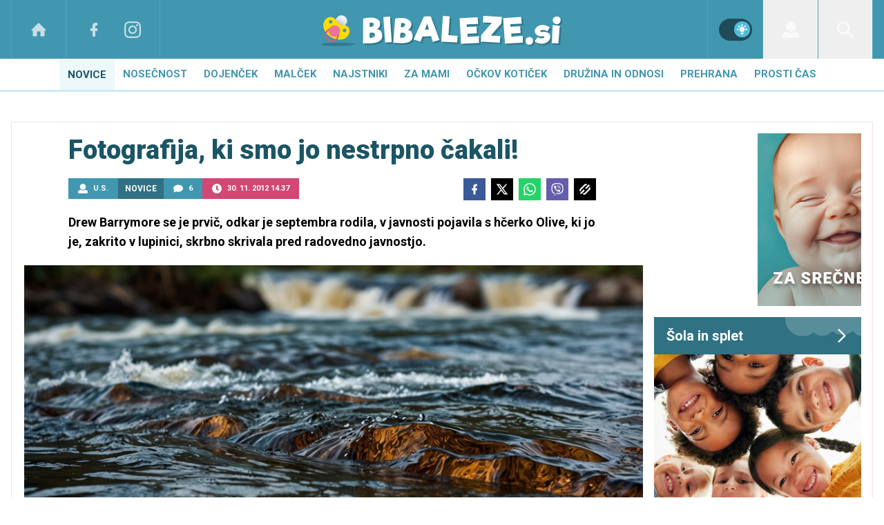

--- FILE ---
content_type: text/html; charset=UTF-8
request_url: https://www.bibaleze.si/novice/fotografija-ki-smo-jo-nestrpno-cakali.html
body_size: 34067
content:
<!doctype html><html lang=sl class=dark><meta charset=UTF-8><meta name=viewport content="width=device-width,initial-scale=1"><meta http-equiv=X-UA-Compatible content="ie=edge"><title>Fotografija, ki smo jo nestrpno čakali! | Bibaleze.si</title><meta name=description content="Drew Barrymore se je prvič, odkar je septembra rodila, v javnosti pojavila s hčerko Olive, ki jo je, zakrito v lupinici, skrbno skrivala pred radovedno javnostjo."><script type=application/ld+json>{"@context":"https://schema.org","@type":"BreadcrumbList","itemListElement":[{"@type":"ListItem","position":1,"item":{"@type":"WebPage","name":"Naslovnica","@id":"https:\/\/www.bibaleze.si\/"}},{"@type":"ListItem","position":2,"item":{"@type":"WebPage","name":"Novice","@id":"https:\/\/www.bibaleze.si\/novice\/"}},{"@type":"ListItem","position":3,"item":{"@type":"WebPage","name":"Fotografija, ki smo jo nestrpno čakali!","@id":"https:\/\/www.bibaleze.si\/novice\/fotografija-ki-smo-jo-nestrpno-cakali.html"}}]}</script><script type=application/ld+json>{"@context":"https://schema.org","@type":"WebPage","name":"Fotografija, ki smo jo nestrpno čakali! | Bibaleze.si","description":"Drew Barrymore se je prvič, odkar je septembra rodila, v javnosti pojavila s hčerko Olive, ki jo je, zakrito v lupinici, skrbno skrivala pred radovedno javnostjo.","url":"https:\/\/www.bibaleze.si\/novice\/fotografija-ki-smo-jo-nestrpno-cakali.html"}</script><script type=application/ld+json>{"@context":"https://schema.org","@type":"NewsArticle","headline":"Fotografija, ki smo jo nestrpno čakali!","datePublished":"2012-11-30T14:37:00\u002b01:00","dateModified":"2012-11-30T14:37:31\u002b01:00","author":[{"@type":"Person","name":"U.S.","url":"https://www.bibaleze.si/avtor/U.S."}],"articleBody":"\u0026nbsp;Potem ko je konec septembra rodila deklico, so Drew Barrymore in njenega moža Willa Kopelmana prvič ujeli na ulicah Los Angelesa. Tokrat je bila z njima tudi mala Olive, ki so jo slavni star\u0026scaron;i dobro za\u0026scaron;čitili pred nadležnimi paparaci. Lupinico, v kateri se je skrivala dvomesečna dojenčica, sta pokrila s potiskano otro\u0026scaron;ko odejico.Čeprav je igralka za potep po mestu izbrala \u0026scaron;iroka oblačila, je že nekaj tednov po porodu videti naravnost fantastično. Povsem zablestela pa je tudi na predstavitvi novega juice in smoothie bara v Los Angelesu, kamor je pri\u0026scaron;la podpret svojo prijateljico in lastnico Kimberly Snyder. \u0026quot;Neverjetno je. Kot novopečena mamica živim in občudujem njen program, ker je dober in dosegljiv,\u0026quot; je bila ob odprtju navdu\u0026scaron;ena zvezdnica.Ko je postala mamica, se je Drew odločila, da se bo posvetila predvsem hčerki, medtem ko se s svojim videzom ne bo obremenjevala. Kilogrami, ki jih je pridobila med nosečnostjo, bodo že s časoma izginili, za tak\u0026scaron;ne skrbi bo čas pozneje, pravi uspe\u0026scaron;na igralka, ki je takoj po rojstvu hčerke medije prosila, naj spo\u0026scaron;tujejo njeno zasebnost in ji pustijo v miru uživati v tej neizmerni sreči.Očka pa je postal tudi član nekdanje skupine Bepop. Poglejte si fotografijo prikupnega novorojenčka!Iz medijev pa se je po rojstvu hčerke povsem umaknila tudi znana Slovenka ...Svoje mnenje lahko izrazite na na\u0026scaron;i Facebook strani ali pa se nam samo pridružite s klikom na ","url":"https:\/\/www.bibaleze.si\/novice\/fotografija-ki-smo-jo-nestrpno-cakali.html","mainEntityOfPage":{"@type":"WebPage","@id":"https:\/\/www.bibaleze.si"},"articleSection":"Novice","publisher":{"@type":"Organization","name":"Bibaleze.si","logo":{"@type":"ImageObject","url":"https://www.bibaleze.si/assets/img/logos/bibaleze-white.svg"}}}</script><meta name=referrer content="always"><link rel=icon type=image/x-icon href=/assets/favicons/favicon.ico><link rel=apple-touch-icon sizes=180x180 href=/assets/favicons/apple-touch-icon.png><link rel=icon type=image/png href=/assets/favicons/favicon-16x16.png sizes=16x16><link rel=icon type=image/png href=/assets/favicons/favicon-32x32.png sizes=32x32><link rel=manifest href=/assets/manifest.json><link rel=alternate type=application/rss+xml title="Bibaleze RSS" href=https://bibaleze.si/rss><meta name=theme-color content="#ffffff"><meta name=color-scheme content="dark light"><meta name=onl:env content="prod"><meta name=onl:articleId content="3926166"><meta name=onl:sectionId content="10032"><meta name=onl:siteId content="10001"><meta name=onl:generatedAt content="20. 01. 2026 08.00"><meta name=onl:generatedIn content="116ms"><link rel=preconnect href=//gql.24ur.si><link rel=preconnect href=//ads.24ur.si><link rel=preconnect href=//images.24ur.com><link rel=preconnect href=//script.dotmetrics.net><meta property="fb:app_id" content="1046355312210535"><meta name=facebook-domain-verification content="p897rg92bl1gxm4dmpkm84jf528uwb"><meta name=twitter:site content><meta name=twitter:card content="summary"><meta name=twitter:title content="Fotografija, ki smo jo nestrpno čakali! | Bibaleze.si"><meta name="twitter: description" content="Drew Barrymore se je prvič, odkar je septembra rodila, v javnosti pojavila s hčerko Olive, ki jo je, zakrito v lupinici, skrbno skrivala pred radovedno javnostjo."><meta name=twitter:image content="https://images.24ur.com/media/images/1024x576/Jul2024/8bad2db6258570adb763_63262214.jpg?v=172e&amp;fop=fp:0.41:0.33"><meta property="og:type" content="website"><meta property="og:title" content="Fotografija, ki smo jo nestrpno čakali! | Bibaleze.si"><meta property="og:description" content="Drew Barrymore se je prvič, odkar je septembra rodila, v javnosti pojavila s hčerko Olive, ki jo je, zakrito v lupinici, skrbno skrivala pred radovedno javnostjo."><meta property="og:image" content="https://images.24ur.com/media/images/1024x576/Jul2024/8bad2db6258570adb763_63262214.jpg?v=172e&amp;fop=fp:0.41:0.33"><meta property="og:url" content="https://www.bibaleze.si/novice/fotografija-ki-smo-jo-nestrpno-cakali.html"><link rel=dns-prefetch href=https://www.googletagmanager.com/><link href="https://www.googletagmanager.com/gtm.js?id=GTM-W43Q76S" rel=preload as=script><link rel=preconnect href=https://fonts.googleapis.com><link rel=preconnect href=https://fonts.gstatic.com crossorigin><link href="https://fonts.googleapis.com/css2?family=Roboto:wght@300;400;500;700;900&display=swap" rel=stylesheet><link rel=canonical href=https://www.bibaleze.si/novice/fotografija-ki-smo-jo-nestrpno-cakali.html><link rel=stylesheet href='/assets/build/main-2CU5PN3Q.css?v=3e380bfd'><style>.video-player,.hide-at-start,.comment-reply-form{display:none}.if-desktop{display:block}.if-mobile{display:none}.if-cookies-third,.if-cookies-no-third,.if-cookies-important,.if-cookies-no-important,.cookies,.cookies-settings{display:none}@media only screen and (max-width:1199px){.if-desktop{display:none}.if-mobile{display:block}#banner_30,#banner_69,#banner_50,#banner_51,#banner_79{display:none}}@media only screen and (min-width:1199px){#banner_95,#banner_96,#banner_97{display:none}}</style><script>window.config={env:"prod",version:"1461",graphQL:"https://gqlc.24ur.com/v2",loginUrl:"https://prijava.24ur.com",websocketUrl:"wss://ws.24ur.com",adserverUrl:"https://ads.api.24ur.si",eventsUrl:"https://go-usertrack-importer.pub.24ur.si",siteId:parseInt("10001",10),sectionId:parseInt("10032",10),articleId:parseInt("3926166",10),categories:"",adblockerVideoId:parseInt("62316503",10),showAds:"true"==="true",affiliates:{desktop:parseInt("96",10),mobile:parseInt("97",10)},colorScheme:window.matchMedia&&window.matchMedia("(prefers-color-scheme: dark)").matches?"dark":"light",country:"si",ads:{prerollUrl:"https://pubads.g.doubleclick.net/gampad/ads?iu=/23086084073/preroll_video&description_url=[placeholder]&tfcd=0&npa=0&sz=640x480&gdfp_req=1&unviewed_position_start=1&output=vast&env=vp&impl=s&correlator=",postrollUrl:"https://pubads.g.doubleclick.net/gampad/ads?iu=/23086084073/postroll_video&description_url=[placeholder]&tfcd=0&npa=0&sz=640x480&gdfp_req=1&unviewed_position_start=1&output=vast&env=vp&impl=s&correlator=",mobilePrerollUrl:"https://pubads.g.doubleclick.net/gampad/ads?iu=/23086084073/preroll_video&description_url=[placeholder]&tfcd=0&npa=0&sz=640x480&gdfp_req=1&unviewed_position_start=1&output=vast&env=vp&impl=s&correlator=",mobilePostrollUrl:"https://pubads.g.doubleclick.net/gampad/ads?iu=/23086084073/postroll_video&description_url=[placeholder]&tfcd=0&npa=0&sz=640x480&gdfp_req=1&unviewed_position_start=1&output=vast&env=vp&impl=s&correlator="}};var player=null;document.querySelector("html").classList.remove("light","dark"),document.querySelector("html").classList.add(localStorage.getItem("color_scheme")?localStorage.getItem("color_scheme"):window.config.colorScheme)</script><script>window.gdprAppliesGlobally=!1,function(){function e(t){if(!window.frames[t])if(document.body&&document.body.firstChild){var s=document.body,n=document.createElement("iframe");n.style.display="none",n.name=t,n.title=t,s.insertBefore(n,s.firstChild)}else setTimeout(function(){e(t)},5)}function t(e,t,n,s,o){function i(e,n,s,i){if(typeof s!="function")return;window[t]||(window[t]=[]);var a=!1;o&&(a=o(e,i,s)),a||window[t].push({command:e,version:n,callback:s,parameter:i})}i.stub=!0,i.stubVersion=2;function a(t){if(!window[e]||window[e].stub!==!0)return;if(!t.data)return;var o,i,a=typeof t.data=="string";try{i=a?JSON.parse(t.data):t.data}catch{return}i[n]&&(o=i[n],window[e](o.command,o.version,function(e,n){var i={};i[s]={returnValue:e,success:n,callId:o.callId},t.source&&t.source.postMessage(a?JSON.stringify(i):i,"*")},o.parameter))}typeof window[e]!="function"&&(window[e]=i,window.addEventListener?window.addEventListener("message",a,!1):window.attachEvent("onmessage",a))}t("__tcfapi","__tcfapiBuffer","__tcfapiCall","__tcfapiReturn"),e("__tcfapiLocator"),function(e,t){var n,s,o,i,r,c,l,a=document.createElement("link");a.rel="preconnect",a.as="script",i=document.createElement("link"),i.rel="dns-prefetch",i.as="script",n=document.createElement("script"),n.id="spcloader",n.type="text/javascript",n.async=!0,n.charset="utf-8",o="https://sdk.privacy-center.org/"+e+"/loader.js?target_type=notice&target="+t,window.didomiConfig&&window.didomiConfig.user&&(r=window.didomiConfig.user,c=r.country,l=r.region,c&&(o=o+"&country="+c,l&&(o=o+"&region="+l))),a.href="https://sdk.privacy-center.org/",i.href="https://sdk.privacy-center.org/",n.src=o,s=document.getElementsByTagName("script")[0],s.parentNode.insertBefore(a,s),s.parentNode.insertBefore(i,s),s.parentNode.insertBefore(n,s)}("f2cc396d-f44a-43c7-b6f3-77a972ecba79","8D7tCJTg")}(),window.didomiEventListeners=window.didomiEventListeners||[],window.didomiOnReady=window.didomiOnReady||[]</script><body class="user-unknown m-0 font-sans bg-white dark:bg-slate-900 scroll-up section-10032"><script>document.addEventListener("user",e=>{const t=e.detail;app.html.inject(".if-user-loggedin",t)})</script><header class="fixed inset-x-0 z-100"><div class="h-64 lg:h-85 relative bg-primary-800 z-100"><div class="container flex justify-between h-full px-0 lg:px-16"><div class="hidden lg:flex basis-25p"><a href=/ class="header__icon border-x active:bg-white/10 dark:text-white/70 hover:dark:text-white/90"><svg class="icon" width="24" height="24" id="Layer_1" data-name="Layer 1" xmlns="http://www.w3.org/2000/svg" xmlns:xlink="http://www.w3.org/1999/xlink" viewBox="0 0 32 32" aria-hidden="true"><title>icon-home</title><path d="M29.875 17.6h-2.675v9.6c0 0.712-0.31 1.6-1.6 1.6h-6.4v-9.6h-6.4v9.6h-6.4c-1.29 0-1.6-0.888-1.6-1.6v-9.6h-2.675c-0.957 0-0.752-0.518-0.096-1.197l12.838-12.851c0.312-0.323 0.722-0.483 1.133-0.499 0.411 0.016 0.821 0.174 1.133 0.499l12.837 12.85c0.658 0.68 0.862 1.198-0.094 1.198z"></path></svg>
</a><a aria-label=Facebook href=https://www.facebook.com/bibaleze.si target=_blank class="header__icon header__icon-noBg dark:text-white/70 hover:dark:text-white/90"><svg class="icon" width="24" height="24" id="Layer_1" data-name="Layer 1" xmlns="http://www.w3.org/2000/svg" xmlns:xlink="http://www.w3.org/1999/xlink" viewBox="0 0 24 24" aria-hidden="true"><path d="M17 2v0 0 4h-2c-0.69 0-1 0.81-1 1.5v2.5h3v4h-3v8h-4v-8h-3v-4h3v-4c0-2.209 1.791-4 4-4v0h3z"></path></svg>
</a><a aria-label=Instagram href=https://www.instagram.com/bibaleze.si/ target=_blank class="header__icon border-r header__icon-noBg dark:text-white/70 hover:dark:text-white/90 -ml-24"><svg class="icon" width="24" height="24" id="Layer_1" data-name="Layer 1" xmlns="http://www.w3.org/2000/svg" xmlns:xlink="http://www.w3.org/1999/xlink" viewBox="0 0 24 24" aria-hidden="true"><title>icon-instagram</title><path d="M12 2.163c3.204 0 3.584.012 4.85.07 3.252.148 4.771 1.691 4.919 4.919.058 1.265.069 1.645.069 4.849 0 3.205-.012 3.584-.069 4.849-.149 3.225-1.664 4.771-4.919 4.919-1.266.058-1.644.07-4.85.07-3.204 0-3.584-.012-4.849-.07-3.26-.149-4.771-1.699-4.919-4.92-.058-1.265-.07-1.644-.07-4.849 0-3.204.013-3.583.07-4.849.149-3.227 1.664-4.771 4.919-4.919 1.266-.057 1.645-.069 4.849-.069zm0-2.163c-3.259 0-3.667.014-4.947.072-4.358.2-6.78 2.618-6.98 6.98-.059 1.281-.073 1.689-.073 4.948 0 3.259.014 3.668.072 4.948.2 4.358 2.618 6.78 6.98 6.98 1.281.058 1.689.072 4.948.072 3.259 0 3.668-.014 4.948-.072 4.354-.2 6.782-2.618 6.979-6.98.059-1.28.073-1.689.073-4.948 0-3.259-.014-3.667-.072-4.947-.196-4.354-2.617-6.78-6.979-6.98-1.281-.059-1.69-.073-4.949-.073zm0 5.838c-3.403 0-6.162 2.759-6.162 6.162s2.759 6.163 6.162 6.163 6.162-2.759 6.162-6.163c0-3.403-2.759-6.162-6.162-6.162zm0 10.162c-2.209 0-4-1.79-4-4 0-2.209 1.791-4 4-4s4 1.791 4 4c0 2.21-1.791 4-4 4zm6.406-11.845c-.796 0-1.441.645-1.441 1.44s.645 1.44 1.441 1.44c.795 0 1.439-.645 1.439-1.44s-.644-1.44-1.439-1.44z"/></svg></a></div><button aria-label=Open class="flex lg:hidden h-full basis-25p" onclick='return app.html.toggleClass("body","sidenav-open"),!1'><div class="flex justify-center items-center border-r border-white-10 active:bg-white/20 h-full"><div class=hamburger><span></span>
<span></span>
<span></span></div></div></button>
<a class="rel-center basis-50p" href=/><img class="w-150 lg:w-350 h-auto" src=/assets/img/logos/bibaleze-white.svg alt=Bibaleze.si></a><div class="flex basis-25p justify-end"><div class="w-80 hidden lg:flex items-center justify-center header__icon border-l border-white/10" title="Temni ali svetli način"><div class=switch><input type=checkbox role=switch class=switch__native-control id=colorScheme_ onclick='this.checked?app.user.colorScheme("light"):app.user.colorScheme("dark")'><div class=switch__background></div></div><script>el=document.getElementById("colorScheme_"),el&&(el.checked=!!document.querySelector("html.light")),window.addEventListener("colorSchemeChange",e=>{app.html.setChecked("#colorScheme_",e.detail==="light")})</script></div><div id=menu_login class="hidden lg:flex header__icon border-l"><div class="hide-at-start if-user-loggedin rel-center"><div class="h-80 flex justify-center items-center overflow-hidden cursor-pointer w-full" onclick='app.html.toggleClass("#menu_login","menu_login_open")'><img class="w-34 h-34 rounded-full" data-field=avatar></div><div class="dropdown hidden opacity-0"><span class=dropdown__username data-field=nickname></span>
<button aria-label=Settings onclick='return app.user.goLogin("/nastavitve"),!1' class=dropdown__link><svg class="icon mr-8" width="18" height="18" id="Layer_1" data-name="Layer 1" xmlns="http://www.w3.org/2000/svg" xmlns:xlink="http://www.w3.org/1999/xlink" viewBox="0 0 24 24" aria-hidden="true"><title>icon-cog</title><path d="M22,14 L19.739,14 C19.498,14.931 19.1,15.798 18.565,16.564 L20,18 L18,20 L16.565,18.564 C15.797,19.099 14.932,19.498 14,19.738 L14,22 L10,22 L10,19.738 C9.069,19.498 8.203,19.099 7.436,18.564 L6,20 L4,18 L5.436,16.564 C4.901,15.799 4.502,14.932 4.262,14 L2,14 L2,10 L4.262,10 C4.502,9.068 4.9,8.202 5.436,7.436 L4,6 L6,4 L7.436,5.436 C8.202,4.9 9.068,4.502 10,4.262 L10,2 L14,2 L14,4.261 C14.932,4.502 15.797,4.9 16.565,5.435 L18,3.999 L20,5.999 L18.564,7.436 C19.099,8.202 19.498,9.069 19.738,10 L22,10 L22,14 Z M12,17 C14.7614237,17 17,14.7614237 17,12 C17,9.23857625 14.7614237,7 12,7 C9.23857625,7 7,9.23857625 7,12 C7,14.7614237 9.23857625,17 12,17 Z"></path></svg>Nastavitve</button>
<button aria-label=Logout class=dropdown__link onclick="return app.user.logout(),!1"><svg class="icon mr-8" width="18" height="18" id="Layer_1" data-name="Layer 1" xmlns="http://www.w3.org/2000/svg" xmlns:xlink="http://www.w3.org/1999/xlink" viewBox="0 0 24 24" aria-hidden="true"><title>icon-logout</title><path d="M18,22H7c-1.103,0-2-0.897-2-2v-3h2v3h11V4H7v3H5V4c0-1.102,0.897-2,2-2h11c1.103,0,2,0.898,2,2 v16C20,21.103,19.103,22,18,22z" /> <polygon points="11.707,7.292 10.293,8.708 12.59,11 4,11 4,13 12.582,13 10.292,15.294 11.708,16.706 16.414,11.991" /></svg> Odjava</button></div></div><div class="hide-at-start if-user-loggedout rel-center"><button aria-label=Login class="rel-center text-white-70 hover:text-white transition-300" onclick="return app.user.goLogin(),!1">
<svg class="icon" width="24" height="24" id="Layer_1" data-name="Layer 1" xmlns="http://www.w3.org/2000/svg" xmlns:xlink="http://www.w3.org/1999/xlink" viewBox="0 0 30 30" aria-hidden="true" class="flex"><title>icon-user</title><path d="M115.5,99.5a9.38,9.38,0,1,1-9.38,9.38A9.38,9.38,0,0,1,115.5,99.5Zm10.74,19.56-4.18-1a11.27,11.27,0,0,1-13.12,0l-4.18,1a5.64,5.64,0,0,0-4.26,5.46v2.17a2.81,2.81,0,0,0,2.81,2.81h24.38a2.81,2.81,0,0,0,2.81-2.81v-2.17a5.64,5.64,0,0,0-4.26-5.46Z" transform="translate(-100.5 -99.5)"/></svg></button></div></div><div id=menu_search class="header__icon border-x"><button aria-label=Search class=rel-center id=searchBtn onclick='app.html.addClass("body","search-opened"),app.html.setFocus("#menu_search_modal input")'>
<svg class="icon" width="24" height="24" id="Layer_1" xmlns="http://www.w3.org/2000/svg" version="1.1" viewBox="0 0 24 24"> <!-- Generator: Adobe Illustrator 29.1.0, SVG Export Plug-In . SVG Version: 2.1.0 Build 142) --> <path d="M16.8,14.7c.4-.5.7-1.1.9-1.7,2-4.7-.3-10.1-4.9-12.1-1.1-.5-2.3-.8-3.6-.8C4.8,0,.9,3.1.1,7.5s1.5,8.7,5.5,10.4c3.2,1.3,6.7.8,9.2-1.1l7.2,7.2,2.1-2.1-7.3-7.2ZM9.2,2.9c3.5,0,6.4,2.8,6.4,6.4s-2.8,6.4-6.4,6.4-6.3-2.9-6.3-6.4,2.8-6.4,6.3-6.4Z"/> </svg></button></div></div></div></div><div class=submenu><div class="p-16 lg:hidden bg-primary-900"><div class="hide-at-start if-user-loggedout flex flex-col mb-8"><div class="flex flex-row items-center justify-center py-16" onclick="return app.user.goLogin(),!1"><img src=/assets/img/avatar.png class="w-38 h-38 rounded-full overflow-hidden mr-16">
<span class="text-16 text-white">Še nimaš računa?</span></div><a href=# onclick="return app.user.goLogin(),!1" class="button button-secondary dark:bg-secondary-900 dark:text-white w-full">Prijavi se</a></div><div class="flex flex-col mt-8"><a href=# onclick='return app.user.colorScheme("dark"),!1' class="dark:hidden button button-secondary mb-8 dark:text-white"><span class="text-black/60 dark:text-white/60"><svg class="icon" width="18" height="18" stroke="currentColor" fill="none" stroke-width="2" viewBox="0 0 24 24" stroke-linecap="round" stroke-linejoin="round" height="200px" width="200px" xmlns="http://www.w3.org/2000/svg"><path stroke="none" d="M0 0h24v24H0z" fill="none"></path><path d="M12 3c.132 0 .263 0 .393 0a7.5 7.5 0 0 0 7.92 12.446a9 9 0 1 1 -8.313 -12.454z"></path></svg></span>
<span class=ml-8>Temni način</span>
</a><a href=# onclick='return app.user.colorScheme("light"),!1' class="hidden dark:flex button button-secondary mb-8 dark:text-white dark:bg-secondary-900"><span class="text-black/60 dark:text-white/60"><svg class="icon" width="18" height="18" stroke="currentColor" fill="none" stroke-width="2" viewBox="0 0 24 24" stroke-linecap="round" stroke-linejoin="round" height="200px" width="200px" xmlns="http://www.w3.org/2000/svg"><path stroke="none" d="M0 0h24v24H0z" fill="none"></path><path d="M12 12m-4 0a4 4 0 1 0 8 0a4 4 0 1 0 -8 0"></path><path d="M3 12h1m8 -9v1m8 8h1m-9 8v1m-6.4 -15.4l.7 .7m12.1 -.7l-.7 .7m0 11.4l.7 .7m-12.1 -.7l-.7 .7"></path></svg></span>
<span class=ml-8>Svetli način</span></a></div><div class="hide-at-start if-user-loggedin flex flex-col"><div class="flex items-center mb-32 mt-16"><img class="w-38 h-38 rounded-full ml-4 mr-8" data-field=avatar>
<span class="text-white truncate" data-field=nickname></span></div><a href=# onclick='return app.user.goLogin("/nastavitve"),!1' class="button button-primary mb-8 dark:text-white"><span class="text-black/60 dark:text-white/60"><svg class="icon" width="18" height="18" id="Layer_1" data-name="Layer 1" xmlns="http://www.w3.org/2000/svg" xmlns:xlink="http://www.w3.org/1999/xlink" viewBox="0 0 24 24" aria-hidden="true"><title>icon-cog</title><path d="M22,14 L19.739,14 C19.498,14.931 19.1,15.798 18.565,16.564 L20,18 L18,20 L16.565,18.564 C15.797,19.099 14.932,19.498 14,19.738 L14,22 L10,22 L10,19.738 C9.069,19.498 8.203,19.099 7.436,18.564 L6,20 L4,18 L5.436,16.564 C4.901,15.799 4.502,14.932 4.262,14 L2,14 L2,10 L4.262,10 C4.502,9.068 4.9,8.202 5.436,7.436 L4,6 L6,4 L7.436,5.436 C8.202,4.9 9.068,4.502 10,4.262 L10,2 L14,2 L14,4.261 C14.932,4.502 15.797,4.9 16.565,5.435 L18,3.999 L20,5.999 L18.564,7.436 C19.099,8.202 19.498,9.069 19.738,10 L22,10 L22,14 Z M12,17 C14.7614237,17 17,14.7614237 17,12 C17,9.23857625 14.7614237,7 12,7 C9.23857625,7 7,9.23857625 7,12 C7,14.7614237 9.23857625,17 12,17 Z"></path></svg></span>
<span class=ml-8>Nastavitve</span>
</a><a href=# onclick="return app.user.logout(),!1" class="button button-primary if-user-loggedin dark:text-white"><span class="text-black/60 dark:text-white/60"><svg class="icon" width="18" height="18" id="Layer_1" data-name="Layer 1" xmlns="http://www.w3.org/2000/svg" xmlns:xlink="http://www.w3.org/1999/xlink" viewBox="0 0 24 24" aria-hidden="true"><title>icon-logout</title><path d="M18,22H7c-1.103,0-2-0.897-2-2v-3h2v3h11V4H7v3H5V4c0-1.102,0.897-2,2-2h11c1.103,0,2,0.898,2,2 v16C20,21.103,19.103,22,18,22z" /> <polygon points="11.707,7.292 10.293,8.708 12.59,11 4,11 4,13 12.582,13 10.292,15.294 11.708,16.706 16.414,11.991" /></svg></span>
<span class=ml-8>Odjava</span></a></div></div><div class="header__item lg:hidden"><a href=/ class=header__link>Domov</a></div><div class="flex-col lg:flex-row mx-auto flex"><div class="header__item header__item--open" id=menuitem_10032><a class="header__link header__link--active header__link--open" href=/novice target=_self>Novice</a><div class="header__link-sub max-h-250 lg:max-h-auto"><div class="md:w-250 md:max-w-250 md:border-r border-black-10 dark:border-white-10 bg-black-5 dark:bg-black-35 md:bg-transparent"><a class=header__link-sub--link href=/resnicne-zgodbe target=_self>Resnične zgodbe</a>
<a class=header__link-sub--link href=/resnicne-zgodbe/porodne-zgodbe target=_self>Porodne zgodbe</a>
<a class=header__link-sub--link href=/novice/traci target=_self>Svet slavnih</a>
<a class=header__link-sub--link href=/novice/intervju target=_self>Intervju</a></div><div class="flex h-0 md:h-auto opacity-0 md:opacity-100 p-0 md:p-16"><a href=/novice/traci/tom-cruise-in-suri-cas-za-spravo.html class="w-1/3 h-fit flex relative mr-16 last:mr-0 card-overlay min-h-240 overflow-hidden"><picture class="media card-overlay__img pb-100p z-10"><source media="(min-width: 1440px)" srcset="https://images.24ur.com/media/images/300x300/Jan2026/01084a9b850ae83a71e9_63526803.jpg?v=20d5&amp;fop=fp:0.46:0.18"><source media="(min-width: 1200px)" srcset="https://images.24ur.com/media/images/300x310/Jan2026/01084a9b850ae83a71e9_63526803.jpg?v=20d5&amp;fop=fp:0.46:0.18"><source media="(min-width: 1024px)" srcset="https://images.24ur.com/media/images/300x300/Jan2026/01084a9b850ae83a71e9_63526803.jpg?v=20d5&amp;fop=fp:0.46:0.18"><img class="relative w-full" alt="Tom Cruise in hčerka: čas za spravo?" src="https://images.24ur.com/media/images/300x300/Jan2026/01084a9b850ae83a71e9_63526803.jpg?v=20d5&amp;fop=fp:0.46:0.18"></picture><h2 class="absolute bottom-0 left-0 p-16 z-10 font-bold text-white text-18 leading-normal">Tom Cruise in hčerka: čas za spravo?</h2></a><a href=/novice/traci/raje-dela-otroke-alec-baldwin-otroci-in-zakon.html class="w-1/3 h-fit flex relative mr-16 last:mr-0 card-overlay min-h-240 overflow-hidden"><picture class="media card-overlay__img pb-100p z-10"><source media="(min-width: 1440px)" srcset="https://images.24ur.com/media/images/300x300/Oct2025/14392120721a67bf763e_63483156.jpg?v=61d3&amp;fop=fp:0.68:0.10"><source media="(min-width: 1200px)" srcset="https://images.24ur.com/media/images/300x310/Oct2025/14392120721a67bf763e_63483156.jpg?v=61d3&amp;fop=fp:0.68:0.10"><source media="(min-width: 1024px)" srcset="https://images.24ur.com/media/images/300x300/Oct2025/14392120721a67bf763e_63483156.jpg?v=61d3&amp;fop=fp:0.68:0.10"><img class="relative w-full" alt="Raje dela otroke kot čuva vnuke: družinsko življenje Aleca Baldwina" src="https://images.24ur.com/media/images/300x300/Oct2025/14392120721a67bf763e_63483156.jpg?v=61d3&amp;fop=fp:0.68:0.10"></picture><h2 class="absolute bottom-0 left-0 p-16 z-10 font-bold text-white text-18 leading-normal">Raje dela otroke kot čuva vnuke: družinsko življenje Aleca Baldwina</h2></a><a href=/najstniki/spletni-izziv-ki-ogroza-mladostnike-osnovnosolci-tvegajo-zdravje-z-energijskimi-pijacam.html class="w-1/3 h-fit flex relative mr-16 last:mr-0 card-overlay min-h-240 overflow-hidden"><picture class="media card-overlay__img pb-100p z-10"><source media="(min-width: 1440px)" srcset="https://images.24ur.com/media/images/300x300/Jul2025/0e6b291128d53a346ac9_63438778.jpg?v=8488&amp;fop=fp:0.50:0.44"><source media="(min-width: 1200px)" srcset="https://images.24ur.com/media/images/300x310/Jul2025/0e6b291128d53a346ac9_63438778.jpg?v=8488&amp;fop=fp:0.50:0.44"><source media="(min-width: 1024px)" srcset="https://images.24ur.com/media/images/300x300/Jul2025/0e6b291128d53a346ac9_63438778.jpg?v=8488&amp;fop=fp:0.50:0.44"><img class="relative w-full" alt="Nevaren spletni izziv med osnovnošolci: energijske pijače in nikotin" src="https://images.24ur.com/media/images/300x300/Jul2025/0e6b291128d53a346ac9_63438778.jpg?v=8488&amp;fop=fp:0.50:0.44"></picture><h2 class="absolute bottom-0 left-0 p-16 z-10 font-bold text-white text-18 leading-normal">Nevaren spletni izziv med osnovnošolci: energijske pijače in nikotin</h2></a></div></div></div><div class=header__item id=menuitem_10002><a class=header__link href=/nosecnost target=_self>Nosečnost</a><div class="header__link-sub max-h-250 lg:max-h-auto"><div class="md:w-250 md:max-w-250 md:border-r border-black-10 dark:border-white-10 bg-black-5 dark:bg-black-35 md:bg-transparent"><a class=header__link-sub--link href=/nosecnost/zanositev target=_self>Zanositev</a>
<a class=header__link-sub--link href=/nosecnost/pregledi-med-nosecnostjo target=_self>Pregledi med nosečnostjo</a>
<a class=header__link-sub--link href=/nosecnost/zdrava-nosecnica target=_self>Zdrava nosečnica</a>
<a class=header__link-sub--link href=/porodnisnice target=_self>Porodnišnice</a>
<a class=header__link-sub--link href=/nosecnost/porod target=_self>Porod</a></div><div class="flex h-0 md:h-auto opacity-0 md:opacity-100 p-0 md:p-16"><a href=/nosecnost/otroska-imena/razglaseno-je-najlepse-osebno-ime-na-svetu-sofija.html class="w-1/3 h-fit flex relative mr-16 last:mr-0 card-overlay min-h-240 overflow-hidden"><picture class="media card-overlay__img pb-100p z-10"><source media="(min-width: 1440px)" srcset="https://images.24ur.com/media/images/300x300/Mar2025/b08284712526cd3d5c03_63384870.jpg?v=dd28&amp;fop=fp:0.51:0.45"><source media="(min-width: 1200px)" srcset="https://images.24ur.com/media/images/300x310/Mar2025/b08284712526cd3d5c03_63384870.jpg?v=dd28&amp;fop=fp:0.51:0.45"><source media="(min-width: 1024px)" srcset="https://images.24ur.com/media/images/300x300/Mar2025/b08284712526cd3d5c03_63384870.jpg?v=dd28&amp;fop=fp:0.51:0.45"><img class="relative w-full" alt="To je najlepše ime na svetu" src="https://images.24ur.com/media/images/300x300/Mar2025/b08284712526cd3d5c03_63384870.jpg?v=dd28&amp;fop=fp:0.51:0.45"></picture><h2 class="absolute bottom-0 left-0 p-16 z-10 font-bold text-white text-18 leading-normal">To je najlepše ime na svetu</h2></a><a href=/nosecnost/otroska-imena/pomen-imen-elon-musk-otroci.html class="w-1/3 h-fit flex relative mr-16 last:mr-0 card-overlay min-h-240 overflow-hidden"><picture class="media card-overlay__img pb-100p z-10"><source media="(min-width: 1440px)" srcset="https://images.24ur.com/media/images/300x300/Apr2025/8a1a98b41a0a77703e39_63396299.jpg?v=9978&amp;fop=fp:0.53:0.35"><source media="(min-width: 1200px)" srcset="https://images.24ur.com/media/images/300x310/Apr2025/8a1a98b41a0a77703e39_63396299.jpg?v=9978&amp;fop=fp:0.53:0.35"><source media="(min-width: 1024px)" srcset="https://images.24ur.com/media/images/300x300/Apr2025/8a1a98b41a0a77703e39_63396299.jpg?v=9978&amp;fop=fp:0.53:0.35"><img class="relative w-full" alt="X Æ A-Xii, Strider, Comet: Elon Musk razkril pomen imen" src="https://images.24ur.com/media/images/300x300/Apr2025/8a1a98b41a0a77703e39_63396299.jpg?v=9978&amp;fop=fp:0.53:0.35"></picture><h2 class="absolute bottom-0 left-0 p-16 z-10 font-bold text-white text-18 leading-normal">X Æ A-Xii, Strider, Comet: Elon Musk razkril pomen imen</h2></a><a href=/nosecnost/porod/med-porodom-sem-poslusala-valove-to-je-moc-hipnoze.html class="w-1/3 h-fit flex relative mr-16 last:mr-0 card-overlay min-h-240 overflow-hidden"><picture class="media card-overlay__img pb-100p z-10"><source media="(min-width: 1440px)" srcset="https://images.24ur.com/media/images/300x300/Jun2021/37e4c03b6bc31fb0dac2_62579383.jpg?v=0d37&amp;fop=fp:0.41:0.44"><source media="(min-width: 1200px)" srcset="https://images.24ur.com/media/images/300x310/Jun2021/37e4c03b6bc31fb0dac2_62579383.jpg?v=0d37&amp;fop=fp:0.41:0.44"><source media="(min-width: 1024px)" srcset="https://images.24ur.com/media/images/300x300/Jun2021/37e4c03b6bc31fb0dac2_62579383.jpg?v=0d37&amp;fop=fp:0.41:0.44"><img class="relative w-full" alt="Med porodom sem poslušala valove – moč hipnoze pri porodu" src="https://images.24ur.com/media/images/300x300/Jun2021/37e4c03b6bc31fb0dac2_62579383.jpg?v=0d37&amp;fop=fp:0.41:0.44"></picture><h2 class="absolute bottom-0 left-0 p-16 z-10 font-bold text-white text-18 leading-normal">Med porodom sem poslušala valove – moč hipnoze pri porodu</h2></a></div></div></div><div class=header__item id=menuitem_10003><a class=header__link href=/dojencek target=_self>Dojenček</a><div class="header__link-sub max-h-250 lg:max-h-auto"><div class="md:w-250 md:max-w-250 md:border-r border-black-10 dark:border-white-10 bg-black-5 dark:bg-black-35 md:bg-transparent"><a class=header__link-sub--link href=/nosecnost/otroska-imena target=_self>Otroška imena</a>
<a class=header__link-sub--link href=/dojencek/razvoj target=_self>Razvoj</a>
<a class=header__link-sub--link href=/dojencek/nega-in-zdravje target=_self>Nega in zdravje</a>
<a class=header__link-sub--link href=/dojencek/spanje-in-dojenje target=_self>Spanje in dojenje</a>
<a class=header__link-sub--link href=/dojencek/prehrana-za-dojencke target=_self>Prehrana za dojenčke</a></div><div class="flex h-0 md:h-auto opacity-0 md:opacity-100 p-0 md:p-16"><a href=/dojencek/dojenje/greenfeeding-dojenje-koristi-dojencku-mamici-in-planetu.html class="w-1/3 h-fit flex relative mr-16 last:mr-0 card-overlay min-h-240 overflow-hidden"><picture class="media card-overlay__img pb-100p z-10"><source media="(min-width: 1440px)" srcset="https://images.24ur.com/media/images/300x300/Jul2025/32a155a96079646a461d_63449376.jpg?v=b52c&amp;fop=fp:0.71:0.38"><source media="(min-width: 1200px)" srcset="https://images.24ur.com/media/images/300x310/Jul2025/32a155a96079646a461d_63449376.jpg?v=b52c&amp;fop=fp:0.71:0.38"><source media="(min-width: 1024px)" srcset="https://images.24ur.com/media/images/300x300/Jul2025/32a155a96079646a461d_63449376.jpg?v=b52c&amp;fop=fp:0.71:0.38"><img class="relative w-full" alt="Greenfeeding: dojenje koristi dojenčku, mamici in planetu" src="https://images.24ur.com/media/images/300x300/Jul2025/32a155a96079646a461d_63449376.jpg?v=b52c&amp;fop=fp:0.71:0.38"></picture><h2 class="absolute bottom-0 left-0 p-16 z-10 font-bold text-white text-18 leading-normal">Greenfeeding: dojenje koristi dojenčku, mamici in planetu</h2></a><a href=/dojencek/kdaj-zaceti-cistiti-zobke-dojencku.html class="w-1/3 h-fit flex relative mr-16 last:mr-0 card-overlay min-h-240 overflow-hidden"><picture class="media card-overlay__img pb-100p z-10"><source media="(min-width: 1440px)" srcset="https://images.24ur.com/media/images/300x300/Mar2025/7770e0f58271beb4990c_63386586.jpg?v=796c&amp;fop=fp:0.49:0.41"><source media="(min-width: 1200px)" srcset="https://images.24ur.com/media/images/300x310/Mar2025/7770e0f58271beb4990c_63386586.jpg?v=796c&amp;fop=fp:0.49:0.41"><source media="(min-width: 1024px)" srcset="https://images.24ur.com/media/images/300x300/Mar2025/7770e0f58271beb4990c_63386586.jpg?v=796c&amp;fop=fp:0.49:0.41"><img class="relative w-full" alt="Kdaj dojenčku začeti čistiti zobke?" src="https://images.24ur.com/media/images/300x300/Mar2025/7770e0f58271beb4990c_63386586.jpg?v=796c&amp;fop=fp:0.49:0.41"></picture><h2 class="absolute bottom-0 left-0 p-16 z-10 font-bold text-white text-18 leading-normal">Kdaj dojenčku začeti čistiti zobke?</h2></a><a href=/dojencek/nega-in-zdravje/kdaj-gremo-lahko-z-dojenckom-ven-kljub-nizjim-zunanjim-temperaturam.html class="w-1/3 h-fit flex relative mr-16 last:mr-0 card-overlay min-h-240 overflow-hidden"><picture class="media card-overlay__img pb-100p z-10"><source media="(min-width: 1440px)" srcset="https://images.24ur.com/media/images/300x300/Nov2022/05af8cdf7d76fbed0cd9_62864211.jpg?v=be58&amp;fop=fp:0.51:0.44"><source media="(min-width: 1200px)" srcset="https://images.24ur.com/media/images/300x310/Nov2022/05af8cdf7d76fbed0cd9_62864211.jpg?v=be58&amp;fop=fp:0.51:0.44"><source media="(min-width: 1024px)" srcset="https://images.24ur.com/media/images/300x300/Nov2022/05af8cdf7d76fbed0cd9_62864211.jpg?v=be58&amp;fop=fp:0.51:0.44"><img class="relative w-full" alt="Kdaj z dojenčkom ven kljub nižjim zunanjim temperaturam?" src="https://images.24ur.com/media/images/300x300/Nov2022/05af8cdf7d76fbed0cd9_62864211.jpg?v=be58&amp;fop=fp:0.51:0.44"></picture><h2 class="absolute bottom-0 left-0 p-16 z-10 font-bold text-white text-18 leading-normal">Kdaj z dojenčkom ven kljub nižjim zunanjim temperaturam?</h2></a></div></div></div><div class=header__item id=menuitem_10004><a class=header__link href=/malcek target=_self>Malček</a><div class="header__link-sub max-h-250 lg:max-h-auto"><div class="md:w-250 md:max-w-250 md:border-r border-black-10 dark:border-white-10 bg-black-5 dark:bg-black-35 md:bg-transparent"><a class=header__link-sub--link href=/prehrana/recepti-za-malcke target=_self>Prehrana za malčke</a>
<a class=header__link-sub--link href=/malcek/zdrav-otrok target=_self>Zdrav otrok</a>
<a class=header__link-sub--link href=/malcek/vzgoja-in-vrtec target=_self>Vzgoja in vrtec</a></div><div class="flex h-0 md:h-auto opacity-0 md:opacity-100 p-0 md:p-16"><a href=/malcek/kako-nauciti-otroke-ravnanja-z-denarjem-enostavna-tehnika-ki-deluje.html class="w-1/3 h-fit flex relative mr-16 last:mr-0 card-overlay min-h-240 overflow-hidden"><picture class="media card-overlay__img pb-100p z-10"><source media="(min-width: 1440px)" srcset="https://images.24ur.com/media/images/300x300/Jan2024/8c37e48c4b29fc85a2b1_63173933.jpg?v=4aec&amp;fop=fp:0.40:0.39"><source media="(min-width: 1200px)" srcset="https://images.24ur.com/media/images/300x310/Jan2024/8c37e48c4b29fc85a2b1_63173933.jpg?v=4aec&amp;fop=fp:0.40:0.39"><source media="(min-width: 1024px)" srcset="https://images.24ur.com/media/images/300x300/Jan2024/8c37e48c4b29fc85a2b1_63173933.jpg?v=4aec&amp;fop=fp:0.40:0.39"><img class="relative w-full" alt="Kako naučiti otroke ravnanja z denarjem: enostavna tehnika, ki deluje" src="https://images.24ur.com/media/images/300x300/Jan2024/8c37e48c4b29fc85a2b1_63173933.jpg?v=4aec&amp;fop=fp:0.40:0.39"></picture><h2 class="absolute bottom-0 left-0 p-16 z-10 font-bold text-white text-18 leading-normal">Kako naučiti otroke ravnanja z denarjem: enostavna tehnika, ki deluje</h2></a><a href=/malcek/tusiranje-otroci-vsak-dan.html class="w-1/3 h-fit flex relative mr-16 last:mr-0 card-overlay min-h-240 overflow-hidden"><picture class="media card-overlay__img pb-100p z-10"><source media="(min-width: 1440px)" srcset="https://images.24ur.com/media/images/300x300/Mar2025/9950e3c9c18b9e577d08_63379711.jpg?v=696f&amp;fop=fp:0.53:0.44"><source media="(min-width: 1200px)" srcset="https://images.24ur.com/media/images/300x310/Mar2025/9950e3c9c18b9e577d08_63379711.jpg?v=696f&amp;fop=fp:0.53:0.44"><source media="(min-width: 1024px)" srcset="https://images.24ur.com/media/images/300x300/Mar2025/9950e3c9c18b9e577d08_63379711.jpg?v=696f&amp;fop=fp:0.53:0.44"><img class="relative w-full" alt="Tuširanje otrok: Ali je res potrebno vsak dan?" src="https://images.24ur.com/media/images/300x300/Mar2025/9950e3c9c18b9e577d08_63379711.jpg?v=696f&amp;fop=fp:0.53:0.44"></picture><h2 class="absolute bottom-0 left-0 p-16 z-10 font-bold text-white text-18 leading-normal">Tuširanje otrok: Ali je res potrebno vsak dan?</h2></a><a href=/malcek/zdrav-otrok/5-zimskih-pravil-skandinavcev-za-srecne-otroke.html class="w-1/3 h-fit flex relative mr-16 last:mr-0 card-overlay min-h-240 overflow-hidden"><picture class="media card-overlay__img pb-100p z-10"><source media="(min-width: 1440px)" srcset="https://images.24ur.com/media/images/300x300/Dec2020/5dbf862ce2a2dd525db0_62490892.jpg?v=24da&amp;fop=fp:0.48:0.41"><source media="(min-width: 1200px)" srcset="https://images.24ur.com/media/images/300x310/Dec2020/5dbf862ce2a2dd525db0_62490892.jpg?v=24da&amp;fop=fp:0.48:0.41"><source media="(min-width: 1024px)" srcset="https://images.24ur.com/media/images/300x300/Dec2020/5dbf862ce2a2dd525db0_62490892.jpg?v=24da&amp;fop=fp:0.48:0.41"><img class="relative w-full" alt="5 zimskih pravil Skandinavcev za srečne otroke" src="https://images.24ur.com/media/images/300x300/Dec2020/5dbf862ce2a2dd525db0_62490892.jpg?v=24da&amp;fop=fp:0.48:0.41"></picture><h2 class="absolute bottom-0 left-0 p-16 z-10 font-bold text-white text-18 leading-normal">5 zimskih pravil Skandinavcev za srečne otroke</h2></a></div></div></div><div class=header__item id=menuitem_10001001><a class=header__link href=/najstniki target=_self>Najstniki</a><div class="header__link-sub max-h-250 lg:max-h-auto"><div class="md:w-250 md:max-w-250 md:border-r border-black-10 dark:border-white-10 bg-black-5 dark:bg-black-35 md:bg-transparent"><a class=header__link-sub--link href=/najstniki/razvoj-in-odnosi target=_self>Razvoj in odnosi</a>
<a class=header__link-sub--link href=/najstniki/sola-in-splet target=_self>Šola in splet</a>
<a class=header__link-sub--link href=/najstniki/problematicni-najstnik target=_self>Problematični najstnik</a></div><div class="flex h-0 md:h-auto opacity-0 md:opacity-100 p-0 md:p-16"><a href=/najstniki/spletni-izziv-ki-ogroza-mladostnike-osnovnosolci-tvegajo-zdravje-z-energijskimi-pijacam.html class="w-1/3 h-fit flex relative mr-16 last:mr-0 card-overlay min-h-240 overflow-hidden"><picture class="media card-overlay__img pb-100p z-10"><source media="(min-width: 1440px)" srcset="https://images.24ur.com/media/images/300x300/Jul2025/0e6b291128d53a346ac9_63438778.jpg?v=8488&amp;fop=fp:0.50:0.44"><source media="(min-width: 1200px)" srcset="https://images.24ur.com/media/images/300x310/Jul2025/0e6b291128d53a346ac9_63438778.jpg?v=8488&amp;fop=fp:0.50:0.44"><source media="(min-width: 1024px)" srcset="https://images.24ur.com/media/images/300x300/Jul2025/0e6b291128d53a346ac9_63438778.jpg?v=8488&amp;fop=fp:0.50:0.44"><img class="relative w-full" alt="Nevaren spletni izziv med osnovnošolci: energijske pijače in nikotin" src="https://images.24ur.com/media/images/300x300/Jul2025/0e6b291128d53a346ac9_63438778.jpg?v=8488&amp;fop=fp:0.50:0.44"></picture><h2 class="absolute bottom-0 left-0 p-16 z-10 font-bold text-white text-18 leading-normal">Nevaren spletni izziv med osnovnošolci: energijske pijače in nikotin</h2></a><a href=/najstniki/pasivnost-in-odlasanje-pri-najstnikih.html class="w-1/3 h-fit flex relative mr-16 last:mr-0 card-overlay min-h-240 overflow-hidden"><picture class="media card-overlay__img pb-100p z-10"><source media="(min-width: 1440px)" srcset="https://images.24ur.com/media/images/300x300/Feb2024/0796c329ff0691479fea_63190430.jpg?v=441c&amp;fop=fp:0.54:0.51"><source media="(min-width: 1200px)" srcset="https://images.24ur.com/media/images/300x310/Feb2024/0796c329ff0691479fea_63190430.jpg?v=441c&amp;fop=fp:0.54:0.51"><source media="(min-width: 1024px)" srcset="https://images.24ur.com/media/images/300x300/Feb2024/0796c329ff0691479fea_63190430.jpg?v=441c&amp;fop=fp:0.54:0.51"><img class="relative w-full" alt="Pasivnost najstnikov ni lenoba, je sporočilo" src="https://images.24ur.com/media/images/300x300/Feb2024/0796c329ff0691479fea_63190430.jpg?v=441c&amp;fop=fp:0.54:0.51"></picture><h2 class="absolute bottom-0 left-0 p-16 z-10 font-bold text-white text-18 leading-normal">Pasivnost najstnikov ni lenoba, je sporočilo</h2></a><a href=/najstniki/najstniki-in-spanec-ob-vikendih-strokovno-pojasnilo-zakaj-je-koristen.html class="w-1/3 h-fit flex relative mr-16 last:mr-0 card-overlay min-h-240 overflow-hidden"><picture class="media card-overlay__img pb-100p z-10"><source media="(min-width: 1440px)" srcset="https://images.24ur.com/media/images/300x300/Jan2026/ef2cf9537a43563fba02_63523505.jpg?v=af20&amp;fop=fp:0.43:0.45"><source media="(min-width: 1200px)" srcset="https://images.24ur.com/media/images/300x310/Jan2026/ef2cf9537a43563fba02_63523505.jpg?v=af20&amp;fop=fp:0.43:0.45"><source media="(min-width: 1024px)" srcset="https://images.24ur.com/media/images/300x300/Jan2026/ef2cf9537a43563fba02_63523505.jpg?v=af20&amp;fop=fp:0.43:0.45"><img class="relative w-full" alt="Najstniki in spanec ob vikendih: strokovno pojasnilo, zakaj je koristen" src="https://images.24ur.com/media/images/300x300/Jan2026/ef2cf9537a43563fba02_63523505.jpg?v=af20&amp;fop=fp:0.43:0.45"></picture><h2 class="absolute bottom-0 left-0 p-16 z-10 font-bold text-white text-18 leading-normal">Najstniki in spanec ob vikendih: strokovno pojasnilo, zakaj je koristen</h2></a></div></div></div><div class=header__item id=menuitem_10153><a class=header__link href=/za-mami target=_self>Za mami</a><div class="header__link-sub max-h-250 lg:max-h-auto"><div class="md:w-250 md:max-w-250 md:border-r border-black-10 dark:border-white-10 bg-black-5 dark:bg-black-35 md:bg-transparent"><a class=header__link-sub--link href=/za-mami/lepota-in-moda target=_self>Lepota in moda</a>
<a class=header__link-sub--link href=/za-mami/fit-in-zdravje target=_self>Fit in zdrava</a>
<a class=header__link-sub--link href=/prehrana/vse-o-prehrani target=_self>Vse o prehrani</a>
<a class=header__link-sub--link href=/za-mami/po-porodu target=_self>Po porodu</a></div><div class="flex h-0 md:h-auto opacity-0 md:opacity-100 p-0 md:p-16"><a href=/za-mami/maja-iskreno-perimenopavza-me-zbudi-ob-3-zjutraj.html class="w-1/3 h-fit flex relative mr-16 last:mr-0 card-overlay min-h-240 overflow-hidden"><picture class="media card-overlay__img pb-100p z-10"><source media="(min-width: 1440px)" srcset="https://images.24ur.com/media/images/300x300/Feb2021/4e49fc7a1aa973a47533_62514376.jpg?v=29e1&amp;fop=fp:0.43:0.22"><source media="(min-width: 1200px)" srcset="https://images.24ur.com/media/images/300x310/Feb2021/4e49fc7a1aa973a47533_62514376.jpg?v=29e1&amp;fop=fp:0.43:0.22"><source media="(min-width: 1024px)" srcset="https://images.24ur.com/media/images/300x300/Feb2021/4e49fc7a1aa973a47533_62514376.jpg?v=29e1&amp;fop=fp:0.43:0.22"><img class="relative w-full" alt="Maja iskreno: Perimenopavza me zbudi ob 3. zjutraj" src="https://images.24ur.com/media/images/300x300/Feb2021/4e49fc7a1aa973a47533_62514376.jpg?v=29e1&amp;fop=fp:0.43:0.22"></picture><h2 class="absolute bottom-0 left-0 p-16 z-10 font-bold text-white text-18 leading-normal">Maja iskreno: Perimenopavza me zbudi ob 3. zjutraj</h2></a><a href=/za-mami/perimenopavza-in-odnos-z-otroki-kako-ohraniti-stik-v-obdobju-sprememb.html class="w-1/3 h-fit flex relative mr-16 last:mr-0 card-overlay min-h-240 overflow-hidden"><picture class="media card-overlay__img pb-100p z-10"><source media="(min-width: 1440px)" srcset="https://images.24ur.com/media/images/300x300/Nov2025/f6647902e023e4b4ffc5_63493980.jpg?v=c3a5&amp;fop=fp:0.58:0.26"><source media="(min-width: 1200px)" srcset="https://images.24ur.com/media/images/300x310/Nov2025/f6647902e023e4b4ffc5_63493980.jpg?v=c3a5&amp;fop=fp:0.58:0.26"><source media="(min-width: 1024px)" srcset="https://images.24ur.com/media/images/300x300/Nov2025/f6647902e023e4b4ffc5_63493980.jpg?v=c3a5&amp;fop=fp:0.58:0.26"><img class="relative w-full" alt="Perimenopavza in odnos z otroki: kako ohraniti stik v obdobju sprememb" src="https://images.24ur.com/media/images/300x300/Nov2025/f6647902e023e4b4ffc5_63493980.jpg?v=c3a5&amp;fop=fp:0.58:0.26"></picture><h2 class="absolute bottom-0 left-0 p-16 z-10 font-bold text-white text-18 leading-normal">Perimenopavza in odnos z otroki: kako ohraniti stik v obdobju sprememb</h2></a><a href=/za-mami/rituali-po-porodu-skrb-zase.html class="w-1/3 h-fit flex relative mr-16 last:mr-0 card-overlay min-h-240 overflow-hidden"><picture class="media card-overlay__img pb-100p z-10"><source media="(min-width: 1440px)" srcset="https://images.24ur.com/media/images/300x300/Dec2025/856ff90b80462f60f6fb_63507015.jpg?v=aa2f&amp;fop=fp:0.44:0.43"><source media="(min-width: 1200px)" srcset="https://images.24ur.com/media/images/300x310/Dec2025/856ff90b80462f60f6fb_63507015.jpg?v=aa2f&amp;fop=fp:0.44:0.43"><source media="(min-width: 1024px)" srcset="https://images.24ur.com/media/images/300x300/Dec2025/856ff90b80462f60f6fb_63507015.jpg?v=aa2f&amp;fop=fp:0.44:0.43"><img class="relative w-full" alt="Skrb zase po porodu: 5 preprostih ritualov, ki res delujejo" src="https://images.24ur.com/media/images/300x300/Dec2025/856ff90b80462f60f6fb_63507015.jpg?v=aa2f&amp;fop=fp:0.44:0.43"></picture><h2 class="absolute bottom-0 left-0 p-16 z-10 font-bold text-white text-18 leading-normal">Skrb zase po porodu: 5 preprostih ritualov, ki res delujejo</h2></a></div></div></div><div class=header__item id=menuitem_10051><a class=header__link href=/druzina-in-odnosi/ockov-koticek target=_self>Očkov kotiček</a></div><div class=header__item id=menuitem_10006><a class=header__link href=/druzina-in-odnosi target=_self>Družina in odnosi</a><div class="header__link-sub max-h-250 lg:max-h-auto"><div class="md:w-250 md:max-w-250 md:border-r border-black-10 dark:border-white-10 bg-black-5 dark:bg-black-35 md:bg-transparent"><a class=header__link-sub--link href=/druzina-in-odnosi/partnerski-odnosi target=_self>Partnerski odnosi</a>
<a class=header__link-sub--link href=/druzina-in-odnosi/blog target=_self>Blog</a>
<a class=header__link-sub--link href=/druzina-in-odnosi/druzinsko-zivljenje target=_self>Družinsko življenje</a></div><div class="flex h-0 md:h-auto opacity-0 md:opacity-100 p-0 md:p-16"><a href=/druzina-in-odnosi/partnerski-odnosi/ko-v-odnosu-ni-vec-spolne-zelje-kaj-pomeni-pomanjkanje-spolnosti-v-partnerski-zvezi.html class="w-1/3 h-fit flex relative mr-16 last:mr-0 card-overlay min-h-240 overflow-hidden"><picture class="media card-overlay__img pb-100p z-10"><source media="(min-width: 1440px)" srcset="https://images.24ur.com/media/images/300x300/Apr2024/e8d79ba76135521b7726_63215908.jpg?v=2e50&amp;fop=fp:0.48:0.28"><source media="(min-width: 1200px)" srcset="https://images.24ur.com/media/images/300x310/Apr2024/e8d79ba76135521b7726_63215908.jpg?v=2e50&amp;fop=fp:0.48:0.28"><source media="(min-width: 1024px)" srcset="https://images.24ur.com/media/images/300x300/Apr2024/e8d79ba76135521b7726_63215908.jpg?v=2e50&amp;fop=fp:0.48:0.28"><img class="relative w-full" alt="Ko spolna želja izzveni: vpliv na partnerski odnos" src="https://images.24ur.com/media/images/300x300/Apr2024/e8d79ba76135521b7726_63215908.jpg?v=2e50&amp;fop=fp:0.48:0.28"></picture><h2 class="absolute bottom-0 left-0 p-16 z-10 font-bold text-white text-18 leading-normal">Ko spolna želja izzveni: vpliv na partnerski odnos</h2></a><a href=/druzina-in-odnosi/materina-in-ocetova-vloga-pri-custveni-regulaciji-otrok.html class="w-1/3 h-fit flex relative mr-16 last:mr-0 card-overlay min-h-240 overflow-hidden"><picture class="media card-overlay__img pb-100p z-10"><source media="(min-width: 1440px)" srcset="https://images.24ur.com/media/images/300x300/Sep2023/9aa5bf3b07176cebae54_63111096.jpg?v=0664&amp;fop=fp:0.51:0.41"><source media="(min-width: 1200px)" srcset="https://images.24ur.com/media/images/300x310/Sep2023/9aa5bf3b07176cebae54_63111096.jpg?v=0664&amp;fop=fp:0.51:0.41"><source media="(min-width: 1024px)" srcset="https://images.24ur.com/media/images/300x300/Sep2023/9aa5bf3b07176cebae54_63111096.jpg?v=0664&amp;fop=fp:0.51:0.41"><img class="relative w-full" alt="Kako mati in oče pomagata otroku pri obvladovanju čustev" src="https://images.24ur.com/media/images/300x300/Sep2023/9aa5bf3b07176cebae54_63111096.jpg?v=0664&amp;fop=fp:0.51:0.41"></picture><h2 class="absolute bottom-0 left-0 p-16 z-10 font-bold text-white text-18 leading-normal">Kako mati in oče pomagata otroku pri obvladovanju čustev</h2></a><a href=/druzina-in-odnosi/baby-boomerji-vnuki-razvajanje.html class="w-1/3 h-fit flex relative mr-16 last:mr-0 card-overlay min-h-240 overflow-hidden"><picture class="media card-overlay__img pb-100p z-10"><source media="(min-width: 1440px)" srcset="https://images.24ur.com/media/images/300x300/Sep2024/90c579ef50e6a08bcad3_63288072.jpg?v=c53f&amp;fop=fp:0.52:0.36"><source media="(min-width: 1200px)" srcset="https://images.24ur.com/media/images/300x310/Sep2024/90c579ef50e6a08bcad3_63288072.jpg?v=c53f&amp;fop=fp:0.52:0.36"><source media="(min-width: 1024px)" srcset="https://images.24ur.com/media/images/300x300/Sep2024/90c579ef50e6a08bcad3_63288072.jpg?v=c53f&amp;fop=fp:0.52:0.36"><img class="relative w-full" alt="Ko stari starši razvajajo: baby boomerji in posebna vez z vnuki" src="https://images.24ur.com/media/images/300x300/Sep2024/90c579ef50e6a08bcad3_63288072.jpg?v=c53f&amp;fop=fp:0.52:0.36"></picture><h2 class="absolute bottom-0 left-0 p-16 z-10 font-bold text-white text-18 leading-normal">Ko stari starši razvajajo: baby boomerji in posebna vez z vnuki</h2></a></div></div></div><div class=header__item id=menuitem_10137><a class=header__link href=/prehrana target=_self>Prehrana</a><div class="header__link-sub max-h-250 lg:max-h-auto"><div class="md:w-250 md:max-w-250 md:border-r border-black-10 dark:border-white-10 bg-black-5 dark:bg-black-35 md:bg-transparent"><a class=header__link-sub--link href=/nosecnost/prehrana-v-nosecnosti target=_self>Prehrana v nosečnosti</a>
<a class=header__link-sub--link href=/dojencek/prehrana-za-dojencke target=_self>Prehrana za dojenčke</a>
<a class=header__link-sub--link href=/prehrana/recepti-za-malcke target=_self>Prehrana za malčke</a>
<a class=header__link-sub--link href=/prehrana/vse-o-prehrani target=_self>Prehrana po porodu</a></div><div class="flex h-0 md:h-auto opacity-0 md:opacity-100 p-0 md:p-16"><a href=/prehrana/znaki-da-otrok-ne-dobi-dovolj-hrane-in-hranil-suh.html class="w-1/3 h-fit flex relative mr-16 last:mr-0 card-overlay min-h-240 overflow-hidden"><picture class="media card-overlay__img pb-100p z-10"><source media="(min-width: 1440px)" srcset="https://images.24ur.com/media/images/300x300/Feb2023/8410fb3ce05edb775f30_62897803.jpg?v=d39c&amp;fop=fp:0.47:0.51"><source media="(min-width: 1200px)" srcset="https://images.24ur.com/media/images/300x310/Feb2023/8410fb3ce05edb775f30_62897803.jpg?v=d39c&amp;fop=fp:0.47:0.51"><source media="(min-width: 1024px)" srcset="https://images.24ur.com/media/images/300x300/Feb2023/8410fb3ce05edb775f30_62897803.jpg?v=d39c&amp;fop=fp:0.47:0.51"><img class="relative w-full" alt="Prepoznajte znake, da vaš otrok ne je dovolj" src="https://images.24ur.com/media/images/300x300/Feb2023/8410fb3ce05edb775f30_62897803.jpg?v=d39c&amp;fop=fp:0.47:0.51"></picture><h2 class="absolute bottom-0 left-0 p-16 z-10 font-bold text-white text-18 leading-normal">Prepoznajte znake, da vaš otrok ne je dovolj</h2></a><a href=/prehrana/specite-slastne-cimetove-piskotke-za-bozicka.html class="w-1/3 h-fit flex relative mr-16 last:mr-0 card-overlay min-h-240 overflow-hidden"><picture class="media card-overlay__img pb-100p z-10"><source media="(min-width: 1440px)" srcset="https://images.24ur.com/media/images/300x300/Dec2022/eaf2ad65df1217432bb2_62869717.jpg?v=7f43&amp;fop=fp:0.46:0.46"><source media="(min-width: 1200px)" srcset="https://images.24ur.com/media/images/300x310/Dec2022/eaf2ad65df1217432bb2_62869717.jpg?v=7f43&amp;fop=fp:0.46:0.46"><source media="(min-width: 1024px)" srcset="https://images.24ur.com/media/images/300x300/Dec2022/eaf2ad65df1217432bb2_62869717.jpg?v=7f43&amp;fop=fp:0.46:0.46"><img class="relative w-full" alt="Božično vzdušje: Recept za cimetove piškotke z otroki" src="https://images.24ur.com/media/images/300x300/Dec2022/eaf2ad65df1217432bb2_62869717.jpg?v=7f43&amp;fop=fp:0.46:0.46"></picture><h2 class="absolute bottom-0 left-0 p-16 z-10 font-bold text-white text-18 leading-normal">Božično vzdušje: Recept za cimetove piškotke z otroki</h2></a><a href=/prehrana/otroci-obozujejo-kecap-pa-bi-jim-ga-se-dali-ce-bi-vedeli-kaj-je-v-njem.html class="w-1/3 h-fit flex relative mr-16 last:mr-0 card-overlay min-h-240 overflow-hidden"><picture class="media card-overlay__img pb-100p z-10"><source media="(min-width: 1440px)" srcset="https://images.24ur.com/media/images/300x300/Nov2025/c9a5e50b6ed6294c703d_63503583.jpg?v=3ba0&amp;fop=fp:0.57:0.37"><source media="(min-width: 1200px)" srcset="https://images.24ur.com/media/images/300x310/Nov2025/c9a5e50b6ed6294c703d_63503583.jpg?v=3ba0&amp;fop=fp:0.57:0.37"><source media="(min-width: 1024px)" srcset="https://images.24ur.com/media/images/300x300/Nov2025/c9a5e50b6ed6294c703d_63503583.jpg?v=3ba0&amp;fop=fp:0.57:0.37"><img class="relative w-full" alt="Otroci obožujejo kečap! Pa bi jim ga še dali, če bi vedeli, kaj je v njem?" src="https://images.24ur.com/media/images/300x300/Nov2025/c9a5e50b6ed6294c703d_63503583.jpg?v=3ba0&amp;fop=fp:0.57:0.37"></picture><h2 class="absolute bottom-0 left-0 p-16 z-10 font-bold text-white text-18 leading-normal">Otroci obožujejo kečap! Pa bi jim ga še dali, če bi vedeli, kaj je v njem?</h2></a></div></div></div><div class=header__item id=menuitem_10133><a class=header__link href=/prosti-cas target=_self>Prosti čas</a><div class="header__link-sub max-h-250 lg:max-h-auto"><div class="md:w-250 md:max-w-250 md:border-r border-black-10 dark:border-white-10 bg-black-5 dark:bg-black-35 md:bg-transparent"><a class=header__link-sub--link href=/prosti-cas/izleti-in-pocitnice target=_self>Izleti in počitnice</a>
<a class=header__link-sub--link href=/prosti-cas/ustvarjamo target=_self>Ustvarjamo</a>
<a class=header__link-sub--link href=/oto target=_self>Oto</a>
<a class=header__link-sub--link href=/5ka target=_self>5KA</a></div><div class="flex h-0 md:h-auto opacity-0 md:opacity-100 p-0 md:p-16"><a href=/moj_otrok/top-ideje-za-zimske-aktivnosti-na-prostem.html class="w-1/3 h-fit flex relative mr-16 last:mr-0 card-overlay min-h-240 overflow-hidden"><picture class="media card-overlay__img pb-100p z-10"><source media="(min-width: 1440px)" srcset="https://images.24ur.com/media/images/300x300/Dec2020/5dbf862ce2a2dd525db0_62490892.jpg?v=24da&amp;fop=fp:0.48:0.41"><source media="(min-width: 1200px)" srcset="https://images.24ur.com/media/images/300x310/Dec2020/5dbf862ce2a2dd525db0_62490892.jpg?v=24da&amp;fop=fp:0.48:0.41"><source media="(min-width: 1024px)" srcset="https://images.24ur.com/media/images/300x300/Dec2020/5dbf862ce2a2dd525db0_62490892.jpg?v=24da&amp;fop=fp:0.48:0.41"><img class="relative w-full" alt="Pozimi zunaj lahko z otroki počnete vse to" src="https://images.24ur.com/media/images/300x300/Dec2020/5dbf862ce2a2dd525db0_62490892.jpg?v=24da&amp;fop=fp:0.48:0.41"></picture><h2 class="absolute bottom-0 left-0 p-16 z-10 font-bold text-white text-18 leading-normal">Pozimi zunaj lahko z otroki počnete vse to</h2></a><a href=/prosti-cas/praznicni-mafini-muffini-veseli-december-smrekice-recepti.html class="w-1/3 h-fit flex relative mr-16 last:mr-0 card-overlay min-h-240 overflow-hidden"><picture class="media card-overlay__img pb-100p z-10"><source media="(min-width: 1440px)" srcset="https://images.24ur.com/media/images/300x300/Dec2021/aa2cf45878bb35bbb81f_62656472.jpg?v=613d&amp;fop=fp:0.49:0.41"><source media="(min-width: 1200px)" srcset="https://images.24ur.com/media/images/300x310/Dec2021/aa2cf45878bb35bbb81f_62656472.jpg?v=613d&amp;fop=fp:0.49:0.41"><source media="(min-width: 1024px)" srcset="https://images.24ur.com/media/images/300x300/Dec2021/aa2cf45878bb35bbb81f_62656472.jpg?v=613d&amp;fop=fp:0.49:0.41"><img class="relative w-full" alt="Z otroki specite in okrasite vesele decembrske mafine" src="https://images.24ur.com/media/images/300x300/Dec2021/aa2cf45878bb35bbb81f_62656472.jpg?v=613d&amp;fop=fp:0.49:0.41"></picture><h2 class="absolute bottom-0 left-0 p-16 z-10 font-bold text-white text-18 leading-normal">Z otroki specite in okrasite vesele decembrske mafine</h2></a><a href=/ideje_za_prosti_cas/kako-zaposliti-otroka-ko-ostane-doma.html class="w-1/3 h-fit flex relative mr-16 last:mr-0 card-overlay min-h-240 overflow-hidden"><picture class="media card-overlay__img pb-100p z-10"><source media="(min-width: 1440px)" srcset="https://images.24ur.com/media/images/300x300/Jul2019/2a33413cf0_62281554.jpg?v=8b4f&amp;fop=fp:0.45:0.39"><source media="(min-width: 1200px)" srcset="https://images.24ur.com/media/images/300x310/Jul2019/2a33413cf0_62281554.jpg?v=8b4f&amp;fop=fp:0.45:0.39"><source media="(min-width: 1024px)" srcset="https://images.24ur.com/media/images/300x300/Jul2019/2a33413cf0_62281554.jpg?v=8b4f&amp;fop=fp:0.45:0.39"><img class="relative w-full" alt="Ustvarjalne počitnice: Zabavne ideje za otroke" src="https://images.24ur.com/media/images/300x300/Jul2019/2a33413cf0_62281554.jpg?v=8b4f&amp;fop=fp:0.45:0.39"></picture><h2 class="absolute bottom-0 left-0 p-16 z-10 font-bold text-white text-18 leading-normal">Ustvarjalne počitnice: Zabavne ideje za otroke</h2></a></div></div></div></div></div><div id=menu_search_modal class="menu-search-modal hide-at-start searchM"><div class="container h-100vh flex justify-center items-center searchM__wrapper"><div class="absolute right-0 top-0 w-80 h-80 flex justify-center items-center cursor-pointer" onclick='app.html.removeClass("body","search-opened")'><svg class="icon text-white" width="24" height="24" id="Layer_1" data-name="Layer 1" xmlns="http://www.w3.org/2000/svg" xmlns:xlink="http://www.w3.org/1999/xlink" viewBox="0 0 24 24" aria-hidden="true"><title>cross</title><path d="M21.456 5.414l-2.829-2.828-6.585 6.586-6.586-6.586-2.829 2.828 6.586 6.586-6.586 6.586 2.829 2.828 6.586-6.586 6.585 6.586 2.829-2.828-6.586-6.586z"></path></svg></div><div class=searchM__field><form action=/iskanje class=searchM__form><button class="absolute right-0 inset-y-0 w-80 flex justify-center items-center">
<svg class="icon text-white" width="24" height="24" id="Layer_1" xmlns="http://www.w3.org/2000/svg" version="1.1" viewBox="0 0 24 24"> <!-- Generator: Adobe Illustrator 29.1.0, SVG Export Plug-In . SVG Version: 2.1.0 Build 142) --> <path d="M16.8,14.7c.4-.5.7-1.1.9-1.7,2-4.7-.3-10.1-4.9-12.1-1.1-.5-2.3-.8-3.6-.8C4.8,0,.9,3.1.1,7.5s1.5,8.7,5.5,10.4c3.2,1.3,6.7.8,9.2-1.1l7.2,7.2,2.1-2.1-7.3-7.2ZM9.2,2.9c3.5,0,6.4,2.8,6.4,6.4s-2.8,6.4-6.4,6.4-6.3-2.9-6.3-6.4,2.8-6.4,6.3-6.4Z"/> </svg>
</button>
<input id=searchInputMenu name=q aria-label="Vnesite iskalni niz" autofocus class=searchM__input spellcheck=false>
<label for=searchInputMenu>Vnesite iskalni niz</label></form></div></div></div></header><div class="relative takeover-base"><div class="container pt-[80px] lg:pt-[160px] container-sn"><div class=banner__billboard><div class=banner><div class="relative hidden lg:flex items-center justify-center"><div id=div-gpt-ad-1746792614019-0 class="z-20 relative flex items-center justify-center"></div></div></div></div><div class="box flex flex-col mb-32 bg-white dark:bg-slate-800 lg:border border-secondary-100 dark:border-white/10"><div class="flex wrap flex-col xl:flex-row mb-16"><article class="article main overflow-hidden lg:p-18 lg:pr-0"><div class="px-16 lg:px-64"><div class="flex flex-col w-full"><div class="flex flex-col gap-8"><div class="flex flex-row gap-8"></div><h1 class="font-black text-center lg:text-left text-primary-1000 text-24 lg:text-38 leading-tight md:leading-normal mb-16 md:mb-18 dark:text-white/80">Fotografija, ki smo jo nestrpno čakali!</h1><div class="flex flex-col md:flex-row justify-between mb-18"><div class="flex gap-8 justify-center lg:justify-start flex-wrap"><div class="h-30 flex px-14 items-center justify-center text-11 font-bold text-white bg-primary-800"><svg class="icon mr-8" width="14" height="14" id="Layer_1" data-name="Layer 1" xmlns="http://www.w3.org/2000/svg" xmlns:xlink="http://www.w3.org/1999/xlink" viewBox="0 0 30 30" aria-hidden="true" class="flex"><title>icon-user</title><path d="M115.5,99.5a9.38,9.38,0,1,1-9.38,9.38A9.38,9.38,0,0,1,115.5,99.5Zm10.74,19.56-4.18-1a11.27,11.27,0,0,1-13.12,0l-4.18,1a5.64,5.64,0,0,0-4.26,5.46v2.17a2.81,2.81,0,0,0,2.81,2.81h24.38a2.81,2.81,0,0,0,2.81-2.81v-2.17a5.64,5.64,0,0,0-4.26-5.46Z" transform="translate(-100.5 -99.5)"/></svg>
<a href=/avtor/U.S. class=text-white>U.S.</a></div><span class="label label-primary flex justify-center items-center h-30">Novice</span>
<a href=#comments class="h-30 flex px-14 items-center justify-center text-11 font-bold !text-white bg-primary-800"><svg class="icon mr-8" width="14" height="14" id="Layer_1" data-name="Layer 1" xmlns="http://www.w3.org/2000/svg" xmlns:xlink="http://www.w3.org/1999/xlink" viewBox="0 0 30 23.33" aria-hidden="true" class="flex"><title>icon-comments</title><path d="M30,10.83c0,6-6.72,10.83-15,10.83a19.72,19.72,0,0,1-7-1.23,14.65,14.65,0,0,1-7.42,2.9.57.57,0,0,1-.6-.4c-.06-.27.14-.43.35-.62a6.79,6.79,0,0,0,2.7-4.93A9,9,0,0,1,0,10.83C0,4.85,6.72,0,15,0S30,4.85,30,10.83Z"/></svg>
6</a><div class="h-30 flex px-14 items-center justify-center text-11 font-bold text-white bg-secondary-800"><svg class="icon mr-8" width="14" height="14" id="Layer_1" data-name="Layer 1" xmlns="http://www.w3.org/2000/svg" xmlns:xlink="http://www.w3.org/1999/xlink" viewBox="0 0 30 30" aria-hidden="true" class="flex"><title>icon-clock</title><path d="M15,0A15,15,0,1,0,30,15,15,15,0,0,0,15,0Zm3.45,21.18L13.12,17.3a.73.73,0,0,1-.3-.59V6.53a.73.73,0,0,1,.73-.72h2.9a.73.73,0,0,1,.73.72v8.33L21,17.66a.73.73,0,0,1,.16,1L19.47,21a.74.74,0,0,1-1,.16Z"/></svg>
30. 11. 2012 14.37</div></div><div class="flex flex-row items-center justify-center md:justify-start p-16 md:p-0" id=article-share-top><a href="https://www.facebook.com/dialog/feed?app_id=336502037075398&link=https%3a%2f%2fwww.bibaleze.si%2fnovice%2ffotografija-ki-smo-jo-nestrpno-cakali.html&picture=https%3a%2f%2fimages.24ur.com%2fmedia%2fimages%2f1024x576%2fJul2024%2f8bad2db6258570adb763_63262214.jpg%3fv%3d172e%26fop%3dfp%3a0.41%3a0.33&name=Fotografija%2c%20ki%20smo%20jo%20nestrpno%20%c4%8dakali%21&caption=Bibaleze.si&description=Drew%20Barrymore%20se%20je%20prvi%c4%8d%2c%20odkar%20je%20septembra%20rodila%2c%20v%20javnosti%20pojavila%20s%20h%c4%8derko%20Olive%2c%20ki%20jo%20je%2c%20zakrito%20v%20lupinici%2c%20skrbno%20skrivala%20pred%20radovedno%20javnostjo.&redirect_uri=https%3a%2f%2fwww.bibaleze.si%2fnovice%2ffotografija-ki-smo-jo-nestrpno-cakali.html&display=popup" target=_blank class="bg-brand-facebook w-32 h-32 mx-4 block flex items-center justify-center text-white hover:text-white dark:text-white/90 hover:dark:text-white cursor-pointer" aria-label=Facebook><svg class="icon" width="18" height="18" id="Layer_1" data-name="Layer 1" xmlns="http://www.w3.org/2000/svg" xmlns:xlink="http://www.w3.org/1999/xlink" viewBox="0 0 24 24" aria-hidden="true"><path d="M17 2v0 0 4h-2c-0.69 0-1 0.81-1 1.5v2.5h3v4h-3v8h-4v-8h-3v-4h3v-4c0-2.209 1.791-4 4-4v0h3z"></path></svg>
</a><a href="https://twitter.com/intent/tweet?text=Fotografija%2c%20ki%20smo%20jo%20nestrpno%20%c4%8dakali%21%20https%3a%2f%2fwww.bibaleze.si%2fnovice%2ffotografija-ki-smo-jo-nestrpno-cakali.html" target=_blank class="bg-black w-32 h-32 mx-4 block flex items-center justify-center text-white hover:text-white dark:text-white/90 hover:dark:text-white cursor-pointer" aria-label=Twitter><svg class="icon" width="18" height="18" stroke="currentColor" fill="currentColor" stroke-width="0" viewBox="0 0 24 24" height="1em" width="1em" xmlns="http://www.w3.org/2000/svg"><path d="M8 2H1L9.26086 13.0145L1.44995 21.9999H4.09998L10.4883 14.651L16 22H23L14.3917 10.5223L21.8001 2H19.1501L13.1643 8.88578L8 2ZM17 20L5 4H7L19 20H17Z"></path></svg>
</a><a href="whatsapp://send?text=Fotografija%2c%20ki%20smo%20jo%20nestrpno%20%c4%8dakali%21%20https%3a%2f%2fwww.bibaleze.si%2fnovice%2ffotografija-ki-smo-jo-nestrpno-cakali.html" target=_blank class="bg-brand-whatsapp w-32 h-32 mx-4 block flex items-center justify-center text-white hover:text-white dark:text-white/90 hover:dark:text-white cursor-pointer"><svg class="icon" width="18" height="18" stroke="currentColor" fill="currentColor" stroke-width="0" viewBox="0 0 16 16" height="1em" width="1em" xmlns="http://www.w3.org/2000/svg"><path d="M13.601 2.326A7.854 7.854 0 0 0 7.994 0C3.627 0 .068 3.558.064 7.926c0 1.399.366 2.76 1.057 3.965L0 16l4.204-1.102a7.933 7.933 0 0 0 3.79.965h.004c4.368 0 7.926-3.558 7.93-7.93A7.898 7.898 0 0 0 13.6 2.326zM7.994 14.521a6.573 6.573 0 0 1-3.356-.92l-.24-.144-2.494.654.666-2.433-.156-.251a6.56 6.56 0 0 1-1.007-3.505c0-3.626 2.957-6.584 6.591-6.584a6.56 6.56 0 0 1 4.66 1.931 6.557 6.557 0 0 1 1.928 4.66c-.004 3.639-2.961 6.592-6.592 6.592zm3.615-4.934c-.197-.099-1.17-.578-1.353-.646-.182-.065-.315-.099-.445.099-.133.197-.513.646-.627.775-.114.133-.232.148-.43.05-.197-.1-.836-.308-1.592-.985-.59-.525-.985-1.175-1.103-1.372-.114-.198-.011-.304.088-.403.087-.088.197-.232.296-.346.1-.114.133-.198.198-.33.065-.134.034-.248-.015-.347-.05-.099-.445-1.076-.612-1.47-.16-.389-.323-.335-.445-.34-.114-.007-.247-.007-.38-.007a.729.729 0 0 0-.529.247c-.182.198-.691.677-.691 1.654 0 .977.71 1.916.81 2.049.098.133 1.394 2.132 3.383 2.992.47.205.84.326 1.129.418.475.152.904.129 1.246.08.38-.058 1.171-.48 1.338-.943.164-.464.164-.86.114-.943-.049-.084-.182-.133-.38-.232z"></path></svg>
</a><a href="viber://forward?text=Fotografija%2c%20ki%20smo%20jo%20nestrpno%20%c4%8dakali%21%20https%3a%2f%2fwww.bibaleze.si%2fnovice%2ffotografija-ki-smo-jo-nestrpno-cakali.html" target=_blank class="bg-brand-viber w-32 h-32 mx-4 block flex items-center justify-center text-white hover:text-white dark:text-white/90 hover:dark:text-white cursor-pointer"><svg class="icon" width="18" height="18" stroke="currentColor" fill="currentColor" stroke-width="0" role="img" viewBox="0 0 24 24" height="1em" width="1em" xmlns="http://www.w3.org/2000/svg"><title></title><path d="M11.4 0C9.473.028 5.333.344 3.02 2.467 1.302 4.187.696 6.7.633 9.817.57 12.933.488 18.776 6.12 20.36h.003l-.004 2.416s-.037.977.61 1.177c.777.242 1.234-.5 1.98-1.302.407-.44.972-1.084 1.397-1.58 3.85.326 6.812-.416 7.15-.525.776-.252 5.176-.816 5.892-6.657.74-6.02-.36-9.83-2.34-11.546-.596-.55-3.006-2.3-8.375-2.323 0 0-.395-.025-1.037-.017zm.058 1.693c.545-.004.88.017.88.017 4.542.02 6.717 1.388 7.222 1.846 1.675 1.435 2.53 4.868 1.906 9.897v.002c-.604 4.878-4.174 5.184-4.832 5.395-.28.09-2.882.737-6.153.524 0 0-2.436 2.94-3.197 3.704-.12.12-.26.167-.352.144-.13-.033-.166-.188-.165-.414l.02-4.018c-4.762-1.32-4.485-6.292-4.43-8.895.054-2.604.543-4.738 1.996-6.173 1.96-1.773 5.474-2.018 7.11-2.03zm.38 2.602c-.167 0-.303.135-.304.302 0 .167.133.303.3.305 1.624.01 2.946.537 4.028 1.592 1.073 1.046 1.62 2.468 1.633 4.334.002.167.14.3.307.3.166-.002.3-.138.3-.304-.014-1.984-.618-3.596-1.816-4.764-1.19-1.16-2.692-1.753-4.447-1.765zm-3.96.695c-.19-.032-.4.005-.616.117l-.01.002c-.43.247-.816.562-1.146.932-.002.004-.006.004-.008.008-.267.323-.42.638-.46.948-.008.046-.01.093-.007.14 0 .136.022.27.065.4l.013.01c.135.48.473 1.276 1.205 2.604.42.768.903 1.5 1.446 2.186.27.344.56.673.87.984l.132.132c.31.308.64.6.984.87.686.543 1.418 1.027 2.186 1.447 1.328.733 2.126 1.07 2.604 1.206l.01.014c.13.042.265.064.402.063.046.002.092 0 .138-.008.31-.036.627-.19.948-.46.004 0 .003-.002.008-.005.37-.33.683-.72.93-1.148l.003-.01c.225-.432.15-.842-.18-1.12-.004 0-.698-.58-1.037-.83-.36-.255-.73-.492-1.113-.71-.51-.285-1.032-.106-1.248.174l-.447.564c-.23.283-.657.246-.657.246-3.12-.796-3.955-3.955-3.955-3.955s-.037-.426.248-.656l.563-.448c.277-.215.456-.737.17-1.248-.217-.383-.454-.756-.71-1.115-.25-.34-.826-1.033-.83-1.035-.137-.165-.31-.265-.502-.297zm4.49.88c-.158.002-.29.124-.3.282-.01.167.115.312.282.324 1.16.085 2.017.466 2.645 1.15.63.688.93 1.524.906 2.57-.002.168.13.306.3.31.166.003.305-.13.31-.297.025-1.175-.334-2.193-1.067-2.994-.74-.81-1.777-1.253-3.05-1.346h-.024zm.463 1.63c-.16.002-.29.127-.3.287-.008.167.12.31.288.32.523.028.875.175 1.113.422.24.245.388.62.416 1.164.01.167.15.295.318.287.167-.008.295-.15.287-.317-.03-.644-.215-1.178-.58-1.557-.367-.378-.893-.574-1.52-.607h-.018z"></path></svg>
</a><button onclick='app.gadgets.copyToClipboard(this,"https://www.bibaleze.si/novice/fotografija-ki-smo-jo-nestrpno-cakali.html")' class="article-share-link bg-black w-32 h-32 mx-4 block flex items-center justify-center text-white hover:text-white dark:text-white/90 hover:dark:text-white cursor-pointer" title="Kopiraj povezavo do članka">
<svg class="icon icon-link" width="18" height="18" class="icon" id="Layer_1" data-name="Layer 1" xmlns="http://www.w3.org/2000/svg" xmlns:xlink="http://www.w3.org/1999/xlink" viewBox="0 0 24 24" aria-hidden="true"><g> <path d="M2.809,16.226l2.121-2.122l-0.353-0.352c-0.128-0.128-0.147-0.277-0.147-0.355 c0-0.077,0.019-0.226,0.147-0.353l8.486-8.486c0.127-0.127,0.276-0.146,0.353-0.146c0.078,0,0.227,0.019,0.354,0.147l0.353,0.353 l2.122-2.122L15.89,2.437c-1.322-1.323-3.628-1.322-4.95-0.001l-8.485,8.486c-0.661,0.66-1.025,1.54-1.025,2.475 c0,0.935,0.364,1.814,1.025,2.476L2.809,16.226z"></path> <path d="M21.193,7.74l-2.121,2.121l0.354,0.354c0.194,0.194,0.194,0.511,0,0.706l-8.485,8.485 c-0.127,0.128-0.276,0.147-0.354,0.147c-0.078,0-0.226-0.019-0.354-0.146l-0.354-0.354l-2.121,2.122l0.354,0.353 c0.661,0.661,1.54,1.025,2.475,1.025c0.935,0,1.814-0.364,2.475-1.025l8.486-8.485c1.364-1.366,1.364-3.585,0-4.949L21.193,7.74z "></path> </g> <g> <rect x="15.451" y="2.032" transform="matrix(0.707 0.7072 -0.7072 0.707 9.9396 -9.9269)" width="3" height="10.001"></rect> </g> <g> <rect x="5.551" y="11.932" transform="matrix(0.7071 0.7071 -0.7071 0.7071 14.0384 -0.0266)" width="3" height="10"></rect> </g></svg>
<svg class="icon icon-check" width="18" height="18" id="Layer_1" data-name="Layer 1" xmlns="http://www.w3.org/2000/svg" xmlns:xlink="http://www.w3.org/1999/xlink" viewBox="0 0 24 24" aria-hidden="true"><title>icon-check</title><polygon points="7.9,21.5 1,14.6 3.5,12.2 7.7,16.5 20.4,2.5 23,4.8 " /></svg></button></div></div></div></div><p class="text-18 text-black dark:text-white/80 font-bold leading-loose mb-18">Drew Barrymore se je prvič, odkar je septembra rodila, v javnosti pojavila s hčerko Olive, ki jo je, zakrito v lupinici, skrbno skrivala pred radovedno javnostjo.</div><div class="px-16 lg:px-0"><div class="w-full relative pb-[57%] overflow-hidden z-10 mb-32"><picture class=media-object tabindex=0><source media="(min-width: 1200px)" srcset="https://images.24ur.com/media/images/950x537/Jul2024/8bad2db6258570adb763_63262214.jpg?v=172e&amp;fop=fp:0.41:0.33"><source media="(min-width: 1024px)" srcset="https://images.24ur.com/media/images/1200x700/Jul2024/8bad2db6258570adb763_63262214.jpg?v=172e&amp;fop=fp:0.41:0.33"><source media="(min-width: 640px)" srcset="https://images.24ur.com/media/images/1024x600/Jul2024/8bad2db6258570adb763_63262214.jpg?v=172e&amp;fop=fp:0.41:0.33"><source srcset="https://images.24ur.com/media/images/650x520/Jul2024/8bad2db6258570adb763_63262214.jpg?v=172e&amp;fop=fp:0.41:0.33"><img alt="image (28)" src="https://images.24ur.com/media/images/953x459/Jul2024/8bad2db6258570adb763_63262214.jpg?v=172e&amp;fop=fp:0.41:0.33" class=w-full></picture></div></div><div class="relative bg-white dark:bg-slate-800"><div class=banner><div class="bannerA_placeholder relative hidden lg:flex items-center justify-center" style=height:90px><div id=div-gpt-ad-1746792456551-0 class="z-20 relative flex items-center justify-center"></div></div></div><div class="block md:hidden"><div class=banner><div id=div-gpt-ad-1746793237646-0 class="z-20 relative flex items-center justify-center"></div></div></div><div class="mx-16 md:mx-32"></div><div class=article__body><div id=article-body><div class=contextual></div><div class=contextual><p>&nbsp;<p>Potem ko je konec septembra rodila deklico, so <strong>Drew</strong> <strong>Barrymore </strong>in njenega moža <strong>Willa Kopelman</strong><strong>a</strong> prvič ujeli na ulicah Los Angelesa. Tokrat je bila z njima tudi mala <strong>Olive</strong>, ki so jo slavni star&#353;i dobro za&#353;čitili pred nadležnimi paparaci. Lupinico, v kateri se je skrivala dvomesečna dojenčica, sta pokrila s potiskano otro&#353;ko odejico.<p>Čeprav je igralka za potep po mestu izbrala &#353;iroka oblačila, je že nekaj tednov po porodu videti naravnost fantastično. Povsem zablestela pa je tudi na predstavitvi novega juice in smoothie bara v Los Angelesu, kamor je pri&#353;la podpret svojo prijateljico in lastnico <strong>Kimberly Snyder</strong>. <em>"Neverjetno je. Kot novopečena mamica živim in občudujem njen program, ker je dober in dosegljiv,"</em> je bila ob odprtju navdu&#353;ena zvezdnica.<p>Ko je postala mamica, se je Drew odločila, da se bo posvetila predvsem hčerki, medtem ko se s svojim videzom ne bo obremenjevala. Kilogrami, ki jih je pridobila med nosečnostjo, bodo že s časoma izginili, za tak&#353;ne skrbi bo čas pozneje, pravi uspe&#353;na igralka, ki je takoj po rojstvu hčerke medije prosila, naj spo&#353;tujejo njeno zasebnost in ji pustijo v miru uživati v tej neizmerni sreči.<p><a target=http://www.bibaleze.si/clanek/novice/simona-bepop-obdajajo-sama-dekleta.html href=http://www.bibaleze.si/clanek/novice/simona-bepop-obdajajo-sama-dekleta.html><strong>Očka pa je postal tudi član nekdanje skupine Bepop. Poglejte si fotografijo prikupnega novorojenčka!</strong></a><p><a target=http://www.bibaleze.si/clanek/novice/nazdravile-na-spelinega-dojencka.html href=http://www.bibaleze.si/clanek/novice/nazdravile-na-spelinega-dojencka.html><strong>Iz medijev pa se je po rojstvu hčerke povsem umaknila tudi znana Slovenka ...</strong></a><p>Svoje mnenje lahko izrazite na na&#353;i <a href="http://www.facebook.com/profile.php?id=100001513869601#!/bibaleze.si" target=_blank>Facebook strani</a> ali pa se nam samo pridružite s klikom na <iframe scrolling=no frameborder=0 src="http://www.facebook.com/plugins/like.php?lang=sl_SI&amp;app_id=223136511053853&amp;href=http%3A%2F%2Fwww.facebook.com%2Fbibaleze.si&amp;send=false&amp;layout=standard&amp;width=500&amp;show_faces=true&amp;action=like&amp;colorscheme=light&amp;font=lucida+grande&amp;height=80" style=border:none;overflow:hidden;width:500px;height:80px allowtransparency=true></iframe></div></div></div><div class="block md:hidden"><div class=banner><div id=div-gpt-ad-1746793329707-0 class="z-20 relative flex items-center justify-center"></div></div></div><div class="bg-primary-800 p-16 flex flex-col md:flex-row items-center justify-between md:mx-[54px]"><div class="flex justify-center md:justify-start flex-row flex-wrap gap-16 pt-16 md:pt-4 px-16 md:pl-0 md:pr-32 mb-8 md:mb-0" id=article-keywords><a href=/kljucna-beseda/drew class="article__tags font-bold no-underline text-14 uppercase text-white dark:text-white hover:text-white dark:hover:text-white py-4 rounded-lg inline-block transition hover:bg-primary-dark ng-star-inserted">drew
</a><a href=/kljucna-beseda/barrymore class="article__tags font-bold no-underline text-14 uppercase text-white dark:text-white hover:text-white dark:hover:text-white py-4 rounded-lg inline-block transition hover:bg-primary-dark ng-star-inserted">barrymore
</a><a href=/kljucna-beseda/will class="article__tags font-bold no-underline text-14 uppercase text-white dark:text-white hover:text-white dark:hover:text-white py-4 rounded-lg inline-block transition hover:bg-primary-dark ng-star-inserted">will
</a><a href=/kljucna-beseda/kopelman class="article__tags font-bold no-underline text-14 uppercase text-white dark:text-white hover:text-white dark:hover:text-white py-4 rounded-lg inline-block transition hover:bg-primary-dark ng-star-inserted">kopelman
</a><a href=/kljucna-beseda/olive class="article__tags font-bold no-underline text-14 uppercase text-white dark:text-white hover:text-white dark:hover:text-white py-4 rounded-lg inline-block transition hover:bg-primary-dark ng-star-inserted">olive
</a><a href=/kljucna-beseda/zvezdnica class="article__tags font-bold no-underline text-14 uppercase text-white dark:text-white hover:text-white dark:hover:text-white py-4 rounded-lg inline-block transition hover:bg-primary-dark ng-star-inserted">zvezdnica
</a><a href=/kljucna-beseda/hollywood class="article__tags font-bold no-underline text-14 uppercase text-white dark:text-white hover:text-white dark:hover:text-white py-4 rounded-lg inline-block transition hover:bg-primary-dark ng-star-inserted">hollywood
</a><a href=/kljucna-beseda/igralka class="article__tags font-bold no-underline text-14 uppercase text-white dark:text-white hover:text-white dark:hover:text-white py-4 rounded-lg inline-block transition hover:bg-primary-dark ng-star-inserted">igralka</a></div><div class="w-full md:w-auto flex flex-row flex-shrink-0 items-center justify-center md:justify-start p-16 md:p-0 border-t border-white/10 dark:border-white/10 md:border-none" id=article-share-bottom><a href="https://www.facebook.com/dialog/feed?app_id=336502037075398&link=https%3a%2f%2fwww.bibaleze.si%2fnovice%2ffotografija-ki-smo-jo-nestrpno-cakali.html&picture=https%3a%2f%2fimages.24ur.com%2fmedia%2fimages%2f1024x576%2fJul2024%2f8bad2db6258570adb763_63262214.jpg%3fv%3d172e%26fop%3dfp%3a0.41%3a0.33&name=Fotografija%2c%20ki%20smo%20jo%20nestrpno%20%c4%8dakali%21&caption=Bibaleze.si&description=Drew%20Barrymore%20se%20je%20prvi%c4%8d%2c%20odkar%20je%20septembra%20rodila%2c%20v%20javnosti%20pojavila%20s%20h%c4%8derko%20Olive%2c%20ki%20jo%20je%2c%20zakrito%20v%20lupinici%2c%20skrbno%20skrivala%20pred%20radovedno%20javnostjo.&redirect_uri=https%3a%2f%2fwww.bibaleze.si%2fnovice%2ffotografija-ki-smo-jo-nestrpno-cakali.html&display=popup" target=_blank class="bg-brand-facebook w-40 h-40 mx-4 block flex items-center justify-center text-white cursor-pointer hover:text-white dark:text-white/90 hover:dark:text-white" aria-label=Facebook><svg class="icon" width="22" height="22" id="Layer_1" data-name="Layer 1" xmlns="http://www.w3.org/2000/svg" xmlns:xlink="http://www.w3.org/1999/xlink" viewBox="0 0 24 24" aria-hidden="true"><path d="M17 2v0 0 4h-2c-0.69 0-1 0.81-1 1.5v2.5h3v4h-3v8h-4v-8h-3v-4h3v-4c0-2.209 1.791-4 4-4v0h3z"></path></svg>
</a><a href="https://twitter.com/intent/tweet?text=Fotografija%2c%20ki%20smo%20jo%20nestrpno%20%c4%8dakali%21%20https%3a%2f%2fwww.bibaleze.si%2fnovice%2ffotografija-ki-smo-jo-nestrpno-cakali.html" target=_blank class="bg-black w-40 h-40 mx-4 block flex items-center justify-center text-white cursor-pointer hover:text-white dark:text-white/90 hover:dark:text-white" aria-label=Twitter><svg class="icon" width="22" height="22" stroke="currentColor" fill="currentColor" stroke-width="0" viewBox="0 0 24 24" height="1em" width="1em" xmlns="http://www.w3.org/2000/svg"><path d="M8 2H1L9.26086 13.0145L1.44995 21.9999H4.09998L10.4883 14.651L16 22H23L14.3917 10.5223L21.8001 2H19.1501L13.1643 8.88578L8 2ZM17 20L5 4H7L19 20H17Z"></path></svg>
</a><a href="whatsapp://send?text=Fotografija%2c%20ki%20smo%20jo%20nestrpno%20%c4%8dakali%21%20https%3a%2f%2fwww.bibaleze.si%2fnovice%2ffotografija-ki-smo-jo-nestrpno-cakali.html" target=_blank class="bg-brand-whatsapp w-40 h-40 mx-4 block flex items-center justify-center text-white hover:text-white dark:text-white/90 hover:dark:text-white cursor-pointer"><svg class="icon" width="22" height="22" stroke="currentColor" fill="currentColor" stroke-width="0" viewBox="0 0 16 16" height="1em" width="1em" xmlns="http://www.w3.org/2000/svg"><path d="M13.601 2.326A7.854 7.854 0 0 0 7.994 0C3.627 0 .068 3.558.064 7.926c0 1.399.366 2.76 1.057 3.965L0 16l4.204-1.102a7.933 7.933 0 0 0 3.79.965h.004c4.368 0 7.926-3.558 7.93-7.93A7.898 7.898 0 0 0 13.6 2.326zM7.994 14.521a6.573 6.573 0 0 1-3.356-.92l-.24-.144-2.494.654.666-2.433-.156-.251a6.56 6.56 0 0 1-1.007-3.505c0-3.626 2.957-6.584 6.591-6.584a6.56 6.56 0 0 1 4.66 1.931 6.557 6.557 0 0 1 1.928 4.66c-.004 3.639-2.961 6.592-6.592 6.592zm3.615-4.934c-.197-.099-1.17-.578-1.353-.646-.182-.065-.315-.099-.445.099-.133.197-.513.646-.627.775-.114.133-.232.148-.43.05-.197-.1-.836-.308-1.592-.985-.59-.525-.985-1.175-1.103-1.372-.114-.198-.011-.304.088-.403.087-.088.197-.232.296-.346.1-.114.133-.198.198-.33.065-.134.034-.248-.015-.347-.05-.099-.445-1.076-.612-1.47-.16-.389-.323-.335-.445-.34-.114-.007-.247-.007-.38-.007a.729.729 0 0 0-.529.247c-.182.198-.691.677-.691 1.654 0 .977.71 1.916.81 2.049.098.133 1.394 2.132 3.383 2.992.47.205.84.326 1.129.418.475.152.904.129 1.246.08.38-.058 1.171-.48 1.338-.943.164-.464.164-.86.114-.943-.049-.084-.182-.133-.38-.232z"></path></svg>
</a><a href="viber://forward?text=Fotografija%2c%20ki%20smo%20jo%20nestrpno%20%c4%8dakali%21%20https%3a%2f%2fwww.bibaleze.si%2fnovice%2ffotografija-ki-smo-jo-nestrpno-cakali.html" target=_blank class="bg-brand-viber w-40 h-40 mx-4 block flex items-center justify-center text-white hover:text-white dark:text-white/90 hover:dark:text-white cursor-pointer"><svg class="icon" width="22" height="22" stroke="currentColor" fill="currentColor" stroke-width="0" role="img" viewBox="0 0 24 24" height="1em" width="1em" xmlns="http://www.w3.org/2000/svg"><title></title><path d="M11.4 0C9.473.028 5.333.344 3.02 2.467 1.302 4.187.696 6.7.633 9.817.57 12.933.488 18.776 6.12 20.36h.003l-.004 2.416s-.037.977.61 1.177c.777.242 1.234-.5 1.98-1.302.407-.44.972-1.084 1.397-1.58 3.85.326 6.812-.416 7.15-.525.776-.252 5.176-.816 5.892-6.657.74-6.02-.36-9.83-2.34-11.546-.596-.55-3.006-2.3-8.375-2.323 0 0-.395-.025-1.037-.017zm.058 1.693c.545-.004.88.017.88.017 4.542.02 6.717 1.388 7.222 1.846 1.675 1.435 2.53 4.868 1.906 9.897v.002c-.604 4.878-4.174 5.184-4.832 5.395-.28.09-2.882.737-6.153.524 0 0-2.436 2.94-3.197 3.704-.12.12-.26.167-.352.144-.13-.033-.166-.188-.165-.414l.02-4.018c-4.762-1.32-4.485-6.292-4.43-8.895.054-2.604.543-4.738 1.996-6.173 1.96-1.773 5.474-2.018 7.11-2.03zm.38 2.602c-.167 0-.303.135-.304.302 0 .167.133.303.3.305 1.624.01 2.946.537 4.028 1.592 1.073 1.046 1.62 2.468 1.633 4.334.002.167.14.3.307.3.166-.002.3-.138.3-.304-.014-1.984-.618-3.596-1.816-4.764-1.19-1.16-2.692-1.753-4.447-1.765zm-3.96.695c-.19-.032-.4.005-.616.117l-.01.002c-.43.247-.816.562-1.146.932-.002.004-.006.004-.008.008-.267.323-.42.638-.46.948-.008.046-.01.093-.007.14 0 .136.022.27.065.4l.013.01c.135.48.473 1.276 1.205 2.604.42.768.903 1.5 1.446 2.186.27.344.56.673.87.984l.132.132c.31.308.64.6.984.87.686.543 1.418 1.027 2.186 1.447 1.328.733 2.126 1.07 2.604 1.206l.01.014c.13.042.265.064.402.063.046.002.092 0 .138-.008.31-.036.627-.19.948-.46.004 0 .003-.002.008-.005.37-.33.683-.72.93-1.148l.003-.01c.225-.432.15-.842-.18-1.12-.004 0-.698-.58-1.037-.83-.36-.255-.73-.492-1.113-.71-.51-.285-1.032-.106-1.248.174l-.447.564c-.23.283-.657.246-.657.246-3.12-.796-3.955-3.955-3.955-3.955s-.037-.426.248-.656l.563-.448c.277-.215.456-.737.17-1.248-.217-.383-.454-.756-.71-1.115-.25-.34-.826-1.033-.83-1.035-.137-.165-.31-.265-.502-.297zm4.49.88c-.158.002-.29.124-.3.282-.01.167.115.312.282.324 1.16.085 2.017.466 2.645 1.15.63.688.93 1.524.906 2.57-.002.168.13.306.3.31.166.003.305-.13.31-.297.025-1.175-.334-2.193-1.067-2.994-.74-.81-1.777-1.253-3.05-1.346h-.024zm.463 1.63c-.16.002-.29.127-.3.287-.008.167.12.31.288.32.523.028.875.175 1.113.422.24.245.388.62.416 1.164.01.167.15.295.318.287.167-.008.295-.15.287-.317-.03-.644-.215-1.178-.58-1.557-.367-.378-.893-.574-1.52-.607h-.018z"></path></svg>
</a><button onclick='app.gadgets.copyToClipboard(this,"https://www.bibaleze.si/novice/fotografija-ki-smo-jo-nestrpno-cakali.html")' class="article-share-link bg-black w-40 h-40 mx-4 block flex items-center justify-center text-white cursor-pointer hover:text-white dark:text-white/90 hover:dark:text-white" title="Kopiraj povezavo do članka">
<svg class="icon icon-link" width="22" height="22" class="icon" id="Layer_1" data-name="Layer 1" xmlns="http://www.w3.org/2000/svg" xmlns:xlink="http://www.w3.org/1999/xlink" viewBox="0 0 24 24" aria-hidden="true"><g> <path d="M2.809,16.226l2.121-2.122l-0.353-0.352c-0.128-0.128-0.147-0.277-0.147-0.355 c0-0.077,0.019-0.226,0.147-0.353l8.486-8.486c0.127-0.127,0.276-0.146,0.353-0.146c0.078,0,0.227,0.019,0.354,0.147l0.353,0.353 l2.122-2.122L15.89,2.437c-1.322-1.323-3.628-1.322-4.95-0.001l-8.485,8.486c-0.661,0.66-1.025,1.54-1.025,2.475 c0,0.935,0.364,1.814,1.025,2.476L2.809,16.226z"></path> <path d="M21.193,7.74l-2.121,2.121l0.354,0.354c0.194,0.194,0.194,0.511,0,0.706l-8.485,8.485 c-0.127,0.128-0.276,0.147-0.354,0.147c-0.078,0-0.226-0.019-0.354-0.146l-0.354-0.354l-2.121,2.122l0.354,0.353 c0.661,0.661,1.54,1.025,2.475,1.025c0.935,0,1.814-0.364,2.475-1.025l8.486-8.485c1.364-1.366,1.364-3.585,0-4.949L21.193,7.74z "></path> </g> <g> <rect x="15.451" y="2.032" transform="matrix(0.707 0.7072 -0.7072 0.707 9.9396 -9.9269)" width="3" height="10.001"></rect> </g> <g> <rect x="5.551" y="11.932" transform="matrix(0.7071 0.7071 -0.7071 0.7071 14.0384 -0.0266)" width="3" height="10"></rect> </g></svg>
<svg class="icon icon-check" width="22" height="22" id="Layer_1" data-name="Layer 1" xmlns="http://www.w3.org/2000/svg" xmlns:xlink="http://www.w3.org/1999/xlink" viewBox="0 0 24 24" aria-hidden="true"><title>icon-check</title><polygon points="7.9,21.5 1,14.6 3.5,12.2 7.7,16.5 20.4,2.5 23,4.8 " /></svg></button></div></div></div><div class="my-16 mx-16 md:mx-55 flex flex-col md:flex-row" id=article-next></div><div class="mx-0 md:mx-55 p-16 md:p-0" id=related-articles><span class="text-20 font-bold text-primary-800 mb-16 block">Sorodni članki</span><div class="grid grid-cols-1 md:grid-cols-2 gap-16"><a href=/novice/tezko-pricakovan-trenutek-za-julijo-kramar.html class="card-overlay overflow-hidden hover:shadow-xl transition flex"><div class="min-w-[130px] w-[130px]"><div class="media pb-100p"><img class=media-object loading=lazy src="https://images.24ur.com/media/images/130x130/Jul2011/60716081.jpg?v=90a1" alt="Težko pričakovani trenutek za Julijo Kramar"></div></div><div class=p-16><span class="label label-primary">Novice</span><h2 class="text-black dark:text-white leading-tight mt-8 mb-0 text-16 font-black word-break line-clamp-2" data-upscore-title>Težko pričakovani trenutek za Julijo Kramar</h2></div></a><a href=/novice/baby-boom-na-slovenski-sceni-se-nadaljuje.html class="card-overlay overflow-hidden hover:shadow-xl transition flex"><div class="min-w-[130px] w-[130px]"><div class="media pb-100p"><img class=media-object loading=lazy src="https://images.24ur.com/media/images/130x130/Sep2012/61026970.jpg?v=d41d" alt="'Baby boom' na slovenski sceni se nadaljuje"></div></div><div class=p-16><span class="label label-primary">Novice</span><h2 class="text-black dark:text-white leading-tight mt-8 mb-0 text-16 font-black word-break line-clamp-2" data-upscore-title>'Baby boom' na slovenski sceni se nadaljuje</h2></div></a><a href=/novice/po-komaj-sestih-mesecih-znova-noseca.html class="card-overlay overflow-hidden hover:shadow-xl transition flex"><div class="min-w-[130px] w-[130px]"><div class="media pb-100p"><img class=media-object loading=lazy src="https://images.24ur.com/media/images/130x130/Aug2012/61005547.jpg?v=90db" alt="Šest mesecev po porodu spet noseča!"></div></div><div class=p-16><span class="label label-primary">Novice</span><h2 class="text-black dark:text-white leading-tight mt-8 mb-0 text-16 font-black word-break line-clamp-2" data-upscore-title>Šest mesecev po porodu spet noseča!</h2></div></a><a href=/novice/suzana-jaksic-je-dobila-resno-konkurenco.html class="card-overlay overflow-hidden hover:shadow-xl transition flex"><div class="min-w-[130px] w-[130px]"><div class="media pb-100p"><img class=media-object loading=lazy src="https://images.24ur.com/media/images/130x130/Nov2012/61083186.jpg?v=d41d" alt="Znana Slovenka je nadvse mladostna babica"></div></div><div class=p-16><span class="label label-primary">Novice</span><h2 class="text-black dark:text-white leading-tight mt-8 mb-0 text-16 font-black word-break line-clamp-2" data-upscore-title>Znana Slovenka je nadvse mladostna babica</h2></div></a><a href=/novice/kaksen-je-v-resnici-njun-zakon.html class="card-overlay overflow-hidden hover:shadow-xl transition flex"><div class="min-w-[130px] w-[130px]"><div class="media pb-100p"><img class=media-object loading=lazy src="https://images.24ur.com/media/images/130x130/Nov2012/61083178.jpg?v=d41d" alt="Kakšen je v resnici njun zakon?"></div></div><div class=p-16><span class="label label-primary">Novice</span><h2 class="text-black dark:text-white leading-tight mt-8 mb-0 text-16 font-black word-break line-clamp-2" data-upscore-title>Kakšen je v resnici njun zakon?</h2></div></a><a href=/novice/slovenski-nogometas-postal-ocka.html class="card-overlay overflow-hidden hover:shadow-xl transition flex"><div class="min-w-[130px] w-[130px]"><div class="media pb-100p"><img class=media-object loading=lazy src="https://images.24ur.com/media/images/130x130/Oct2012/61050531.jpg?v=a510" alt="Veselje v znani slovenski družini"></div></div><div class=p-16><span class="label label-primary">Novice</span><h2 class="text-black dark:text-white leading-tight mt-8 mb-0 text-16 font-black word-break line-clamp-2" data-upscore-title>Veselje v znani slovenski družini</h2></div></a><a href=/novice/severina-ga-je-koncno-pokazala.html class="card-overlay overflow-hidden hover:shadow-xl transition flex"><div class="min-w-[130px] w-[130px]"><div class="media pb-100p"><img class=media-object loading=lazy src="https://images.24ur.com/media/images/130x130/Nov2012/61082132.jpg?v=e4dc" alt="Severina ga je končno pokazala!"></div></div><div class=p-16><span class="label label-primary">Novice</span><h2 class="text-black dark:text-white leading-tight mt-8 mb-0 text-16 font-black word-break line-clamp-2" data-upscore-title>Severina ga je končno pokazala!</h2></div></a><a href=/novice/koncno-bosta-zibala.html class="card-overlay overflow-hidden hover:shadow-xl transition flex"><div class="min-w-[130px] w-[130px]"><div class="media pb-100p"><img class=media-object loading=lazy src="https://images.24ur.com/media/images/130x130/Nov2012/61081340.jpg?v=c876" alt="'Postala bom mamica!'"></div></div><div class=p-16><span class="label label-primary">Novice</span><h2 class="text-black dark:text-white leading-tight mt-8 mb-0 text-16 font-black word-break line-clamp-2" data-upscore-title>'Postala bom mamica!'</h2></div></a><a href=/novice/jankoviceva-prvic-v-javnosti-po-rojstvu-hcerke.html class="card-overlay overflow-hidden hover:shadow-xl transition flex"><div class="min-w-[130px] w-[130px]"><div class="media pb-100p"><img class=media-object loading=lazy src="https://images.24ur.com/media/images/130x130/Nov2012/61079611.jpg?v=bdda" alt="Jankovićeva prvič v javnosti po rojstvu hčerke"></div></div><div class=p-16><span class="label label-primary">Novice</span><h2 class="text-black dark:text-white leading-tight mt-8 mb-0 text-16 font-black word-break line-clamp-2" data-upscore-title>Jankovićeva prvič v javnosti po rojstvu hčerke</h2></div></a><a href=/novice/neutolazljiv-jok-razvajene-suri.html class="card-overlay overflow-hidden hover:shadow-xl transition flex"><div class="min-w-[130px] w-[130px]"><div class="media pb-100p"><img class=media-object loading=lazy src="https://images.24ur.com/media/images/130x130/Nov2012/61076850.jpg?v=d41d" alt="Neutolažljiv jok razvajene Suri"></div></div><div class=p-16><span class="label label-primary">Novice</span><h2 class="text-black dark:text-white leading-tight mt-8 mb-0 text-16 font-black word-break line-clamp-2" data-upscore-title>Neutolažljiv jok razvajene Suri</h2></div></a><a href=/novice/nerodnica-ki-je-pristala-v-jarku.html class="card-overlay overflow-hidden hover:shadow-xl transition flex"><div class="min-w-[130px] w-[130px]"><div class="media pb-100p"><img class=media-object loading=lazy src="https://images.24ur.com/media/images/130x130/Aug2012/61012724.jpg?v=d41d" alt="Nesreča slavne mamice"></div></div><div class=p-16><span class="label label-primary">Novice</span><h2 class="text-black dark:text-white leading-tight mt-8 mb-0 text-16 font-black word-break line-clamp-2" data-upscore-title>Nesreča slavne mamice</h2></div></a><a href=/novice/skrivnost-victorie-beckham-je-razkrita.html class="card-overlay overflow-hidden hover:shadow-xl transition flex"><div class="min-w-[130px] w-[130px]"><div class="media pb-100p"><img class=media-object loading=lazy src="https://images.24ur.com/media/images/130x130/Nov2012/61073831.jpg?v=96f3" alt="Skrivnost Victorie Beckham je razkrita ..."></div></div><div class=p-16><span class="label label-primary">Novice</span><h2 class="text-black dark:text-white leading-tight mt-8 mb-0 text-16 font-black word-break line-clamp-2" data-upscore-title>Skrivnost Victorie Beckham je razkrita ...</h2></div></a><a href=/novice/po-rojstvu-otroka-si-zvezdnica-sploh-ni-vec-podobna.html class="card-overlay overflow-hidden hover:shadow-xl transition flex"><div class="min-w-[130px] w-[130px]"><div class="media pb-100p"><img class=media-object loading=lazy src="https://images.24ur.com/media/images/130x130/Jun2012/60973793.jpg?v=a7f2&amp;fop=fp:0.52:0.20" alt="Po rojstvu otroka si sploh ni več podobna"></div></div><div class=p-16><span class="label label-primary">Novice</span><h2 class="text-black dark:text-white leading-tight mt-8 mb-0 text-16 font-black word-break line-clamp-2" data-upscore-title>Po rojstvu otroka si sploh ni več podobna</h2></div></a></div></div><div id=proad inview=loadProad|{} class="mx-0 md:mx-55 p-16 md:p-0"><div class="flex flex-wrap -mx-8 md:pt-16"><div class="w-1/2 px-8 pb-16"><div class="min-h-[230px] bg-black/10 rounded-[4px] mb-8"></div><div class="min-h-[20px] w-[100px] bg-black/10 rounded-[4px] mb-8"></div><div class="min-h-[20px] bg-black/10 rounded-[4px]"></div></div><div class="w-1/2 px-8 pb-16"><div class="min-h-[230px] bg-black/10 rounded-[4px] mb-8"></div><div class="min-h-[20px] w-[100px] bg-black/10 rounded-[4px] mb-8"></div><div class="min-h-[20px] bg-black/10 rounded-[4px]"></div></div><div class="w-1/2 px-8 pb-16"><div class="min-h-[230px] bg-black/10 rounded-[4px] mb-8"></div><div class="min-h-[20px] w-[100px] bg-black/10 rounded-[4px] mb-8"></div><div class="min-h-[20px] bg-black/10 rounded-[4px]"></div></div><div class="w-1/2 px-8 pb-16"><div class="min-h-[230px] bg-black/10 rounded-[4px] mb-8"></div><div class="min-h-[20px] w-[100px] bg-black/10 rounded-[4px] mb-8"></div><div class="min-h-[20px] bg-black/10 rounded-[4px]"></div></div></div></div><div class="mt-16 mb-32 mx-10 px-20"></div><div class=banner><div class="relative hidden lg:flex items-center justify-center"><div id=div-gpt-ad-1746792671640-0 class="z-20 relative flex items-center justify-center"></div></div></div><div id=comments class="mx-0 md:mx-55 flex flex-col mb-16"><span class="font-bold text-20 text-primary-800 dark:text-white/80 py-8">Komentarji <span class="font-normal text-primary-800 dark:text-white/80">(6)</span></span><div><p class="text-14 mb-16 text-black dark:text-white/80"><strong>Opozorilo:</strong> 297. členu Kazenskega zakonika je posameznik kazensko odgovoren za javno spodbujanje sovraštva, nasilja ali nestrpnosti.</p><a href=https://www.24ur.com/s/T4RWBj target=_blank class="button button-small button-white dark:hover:text-black">PRAVILA ZA OBJAVO KOMENTARJEV</a></div><div id=comment_ class=if-user-loggedin><div class="comment-reply-form w-full flex flex-row p-16" style=display:flex><div class="w-auto flex-shrink-0 mr-16"><div class="flex-shrink-0 w-48 h-48 bg-cover rounded-full" style=background-image:url(/assets/img/layout/comments/avatar.png)><img class="w-48 h-48 rounded-full mr-8" data-field=avatar></div></div><div class="w-full flex flex-col items-end"><textarea class="w-full bg-white dark:bg-white/10 text-black dark:text-white/80 p-8 border border-black/20 mb-16 text-14" placeholder=Komentiraj></textarea><div class="flex flex-row"><button class="button bg-primary-800 text-white" onclick='app.comments.reply("","")'>Komentiraj</button></div><div class="comment-reply-error flex flex-row w-full callout callout--error" style=display:none><svg class="icon" width="20" height="20" id="Layer_1" data-name="Layer 1" xmlns="http://www.w3.org/2000/svg" xmlns:xlink="http://www.w3.org/1999/xlink" viewBox="0 0 24 24" aria-hidden="true"><title>icon-interface-alert-triangle</title><path d="M21.895 20.553l-9-18c-0.339-0.677-1.45-0.677-1.789 0l-9 18c-0.154 0.31-0.139 0.677 0.044 0.974 0.182 0.294 0.503 0.473 0.85 0.473h18c0.347 0 0.668-0.18 0.851-0.474 0.182-0.296 0.198-0.662 0.044-0.973zM11 10h2v6h-2v-6zM12 19.25c-0.69 0-1.25-0.559-1.25-1.25s0.56-1.25 1.25-1.25 1.25 0.56 1.25 1.25c0 0.691-0.56 1.25-1.25 1.25z"></path></svg>
<span class=error-message></span></div></div></div></div><div id=comment__reply class="p-16 pl-0 flex flex-row if-user-loggedout"><div class="w-auto flex-shrink-0 mr-16"><div class="flex-shrink-0 w-48 h-48 bg-cover rounded-full" style=background-image:url(/assets/img/layout/comments/avatar.png)></div></div><div class="w-full flex flex-col items-end"><textarea class="w-full bg-black/10 dark:bg-white/10 p-16 mb-16 text-14 cursor-not-allowed text-black/70 dark:text-white/80" disabled aria-label=Comment>Za komentiranje se je potrebno prijaviti</textarea>
<button class="button button-primary button-small rounded-full text-white" onclick="return app.user.goLogin(),!1">Prijavi se</button></div></div><div id=comments_placeholder><div id=comment_017DEFRGDGMKQ0MJ8RXH90000D_thread><div id=comment_017DEFRGDGMKQ0MJ8RXH90000D class="comment py-16 border-t border-black/10 dark:border-white/10 flex flex-col" data-comment-id=017DEFRGDGMKQ0MJ8RXH90000D><div class="flex flex-row items-center justify-between pr-0 md:pr-16 pb-16 mb:pb-0"><div class="flex flex-row items-center w-full"><img src=https://usrs.24ur.si/avatars//avatar.png class="w-40 md:w-48 h-40 md:h-48 rounded-full mr-16"><div class="flex flex-col"><span class="font-bold text-black dark:text-white/80">User412976</span>
<span class="text-14 text-black/60 dark:text-white/80">02. 12. 2012 19.58</span></div></div></div><div class="pl-0 md:pl-64 pr-16"><div class="text-16 text-black mb-16 dark:text-white/80" style=word-wrap:break-word>Hahahaha tolk skromni pa spet nismo,da bi nas tole osrečilo :)</div><div class="comment-reply-link w-full flex justify-between"><a href class="flex flex-row items-center text-primary-800 hover:text-black/80 dark:text-white/80 dark:hover:text-white/90 transition" onclick='return app.comments.toggleReplyForm("017DEFRGDGMKQ0MJ8RXH90000D"),!1'><span><svg class="icon" width="16" height="16" id="Layer_1" data-name="Layer 1" xmlns="http://www.w3.org/2000/svg" xmlns:xlink="http://www.w3.org/1999/xlink" viewBox="0 0 24 24" aria-hidden="true"><title>icon-reply</title><path d="M10,9V5L3,12L10,19V14.9C15,14.9 18.5,16.5 21,20C20,15 17,10 10,9Z"></path></svg></span>
<span class="ml-6 font-semibold text-14 dark:hover:text-white">ODGOVORI</span></a><div class="comment-likes flex flex-row mr-8"><a href onclick='return app.comments.voteUp("017DEFRGDGMKQ0MJ8RXH90000D"),!1' class="block flex flex-row items-center px-4 ml-8 text-primary-800 hover:text-black/90 hover:dark:text-white/80 transition cursor-pointer select-none"><span><svg class="icon" width="16" height="16" id="Layer_1" data-name="Layer 1" xmlns="http://www.w3.org/2000/svg" xmlns:xlink="http://www.w3.org/1999/xlink" viewBox="0 0 24 24" aria-hidden="true"><title>icon-vote-thumbs-up</title><path d="M5 8h-4c-0.553 0-1 0.448-1 1v10c0 0.552 0.447 1 1 1h4c0.553 0 1-0.448 1-1v-10c0-0.552-0.447-1-1-1z"></path> <path class="path2" d="M22.768 7.359c-0.19-0.227-0.471-0.359-0.768-0.359h-6v-4c0-0.552-0.447-1-1-1h-3c-0.4 0-0.762 0.238-0.919 0.605l-3.081 6.395v9.478l3.629 1.451c0.117 0.047 0.244 0.071 0.371 0.071h8c0.483 0 0.897-0.346 0.984-0.821l2-11c0.053-0.292-0.027-0.592-0.216-0.82z"></path></svg></span>
<span class="comment-likes-positive text-14 font-semibold ml-6">0</span>
</a><a href onclick='return app.comments.voteDown("017DEFRGDGMKQ0MJ8RXH90000D"),!1' class="block flex flex-row items-center px-4 ml-8 text-primary-800 hover:text-black/90 hover:dark:text-white/80 transition cursor-pointer select-none"><span><svg class="icon" width="16" height="16" id="Layer_1" data-name="Layer 1" xmlns="http://www.w3.org/2000/svg" xmlns:xlink="http://www.w3.org/1999/xlink" viewBox="0 0 24 24" aria-hidden="true"><title>icon-vote-thumbs-down</title><path d="M19 14.001h4c0.553 0 1-0.448 1-1v-10c0-0.552-0.447-1-1-1h-4c-0.553 0-1 0.448-1 1v10c0 0.552 0.447 1 1 1z"></path> <path class="path2" d="M1.232 14.642c0.19 0.228 0.471 0.359 0.768 0.359h6v4c0 0.552 0.447 1 1 1h3c0.4 0 0.762-0.238 0.919-0.606l3.081-6.394v-9.478l-3.629-1.451c-0.117-0.047-0.244-0.071-0.371-0.071h-8c-0.483 0-0.898 0.346-0.984 0.821l-2 11c-0.053 0.292 0.027 0.592 0.216 0.82z"></path></svg></span>
<span class="comment-likes-negative text-14 font-semibold ml-6">0</span></a></div></div><div class="comment-likes-error callout callout--error mr-16" style=display:none><svg class="icon" width="20" height="20" id="Layer_1" data-name="Layer 1" xmlns="http://www.w3.org/2000/svg" xmlns:xlink="http://www.w3.org/1999/xlink" viewBox="0 0 24 24" aria-hidden="true"><title>icon-interface-alert-triangle</title><path d="M21.895 20.553l-9-18c-0.339-0.677-1.45-0.677-1.789 0l-9 18c-0.154 0.31-0.139 0.677 0.044 0.974 0.182 0.294 0.503 0.473 0.85 0.473h18c0.347 0 0.668-0.18 0.851-0.474 0.182-0.296 0.198-0.662 0.044-0.973zM11 10h2v6h-2v-6zM12 19.25c-0.69 0-1.25-0.559-1.25-1.25s0.56-1.25 1.25-1.25 1.25 0.56 1.25 1.25c0 0.691-0.56 1.25-1.25 1.25z"></path></svg>
<span class=error-message></span></div><div class="flex flex-row mt-8 mb-16 p-16 bg-black/5 comment-reply-form"><div class="w-auto flex-shrink-0 mr-16"><div class="flex-shrink-0 w-48 h-48 bg-cover rounded-full" style=background-image:url(/assets/img/layout/comments/avatar.png)></div></div><div class="w-full flex flex-col items-end"><textarea class="w-full bg-white p-8 border border-black/20 mb-16 text-14 dark:text-black" placeholder=Komentiraj></textarea><div class="flex flex-row"><button class="button bg-transparent text-primary" onclick='app.comments.hideReplyForm("017DEFRGDGMKQ0MJ8RXH90000D")'>Prekliči</button>
<button class="button bg-primary-800 text-white" onclick='app.comments.reply("017DEFRGDGMKQ0MJ8RXH90000D","017DEFRGDGMKQ0MJ8RXH90000D")'>Komentiraj</button></div></div><div class="comment-reply-error flex flex-row w-full callout callout--error" style=display:none><svg class="icon" width="20" height="20" id="Layer_1" data-name="Layer 1" xmlns="http://www.w3.org/2000/svg" xmlns:xlink="http://www.w3.org/1999/xlink" viewBox="0 0 24 24" aria-hidden="true"><title>icon-interface-alert-triangle</title><path d="M21.895 20.553l-9-18c-0.339-0.677-1.45-0.677-1.789 0l-9 18c-0.154 0.31-0.139 0.677 0.044 0.974 0.182 0.294 0.503 0.473 0.85 0.473h18c0.347 0 0.668-0.18 0.851-0.474 0.182-0.296 0.198-0.662 0.044-0.973zM11 10h2v6h-2v-6zM12 19.25c-0.69 0-1.25-0.559-1.25-1.25s0.56-1.25 1.25-1.25 1.25 0.56 1.25 1.25c0 0.691-0.56 1.25-1.25 1.25z"></path></svg>
<span class=error-message></span></div></div></div></div></div><div id=comment_017DB1XEZ8WC0GXAV0HR400001_thread><div id=comment_017DB1XEZ8WC0GXAV0HR400001 class="comment py-16 border-t border-black/10 dark:border-white/10 flex flex-col" data-comment-id=017DB1XEZ8WC0GXAV0HR400001><div class="flex flex-row items-center justify-between pr-0 md:pr-16 pb-16 mb:pb-0"><div class="flex flex-row items-center w-full"><img src=https://usrs.24ur.si/avatars//avatar_m.png class="w-40 md:w-48 h-40 md:h-48 rounded-full mr-16"><div class="flex flex-col"><span class="font-bold text-black dark:text-white/80">stajerc3</span>
<span class="text-14 text-black/60 dark:text-white/80">01. 12. 2012 11.59</span></div><div class="comment--positive ml-auto">+8</div></div></div><div class="pl-0 md:pl-64 pr-16"><div class="text-16 text-black mb-16 dark:text-white/80" style=word-wrap:break-word>zdej bom pa lahk spal končno ste objavl to novico</div><div class="comment-reply-link w-full flex justify-between"><a href class="flex flex-row items-center text-primary-800 hover:text-black/80 dark:text-white/80 dark:hover:text-white/90 transition" onclick='return app.comments.toggleReplyForm("017DB1XEZ8WC0GXAV0HR400001"),!1'><span><svg class="icon" width="16" height="16" id="Layer_1" data-name="Layer 1" xmlns="http://www.w3.org/2000/svg" xmlns:xlink="http://www.w3.org/1999/xlink" viewBox="0 0 24 24" aria-hidden="true"><title>icon-reply</title><path d="M10,9V5L3,12L10,19V14.9C15,14.9 18.5,16.5 21,20C20,15 17,10 10,9Z"></path></svg></span>
<span class="ml-6 font-semibold text-14 dark:hover:text-white">ODGOVORI</span></a><div class="comment-likes flex flex-row mr-8"><a href onclick='return app.comments.voteUp("017DB1XEZ8WC0GXAV0HR400001"),!1' class="block flex flex-row items-center px-4 ml-8 text-primary-800 hover:text-black/90 hover:dark:text-white/80 transition cursor-pointer select-none"><span><svg class="icon" width="16" height="16" id="Layer_1" data-name="Layer 1" xmlns="http://www.w3.org/2000/svg" xmlns:xlink="http://www.w3.org/1999/xlink" viewBox="0 0 24 24" aria-hidden="true"><title>icon-vote-thumbs-up</title><path d="M5 8h-4c-0.553 0-1 0.448-1 1v10c0 0.552 0.447 1 1 1h4c0.553 0 1-0.448 1-1v-10c0-0.552-0.447-1-1-1z"></path> <path class="path2" d="M22.768 7.359c-0.19-0.227-0.471-0.359-0.768-0.359h-6v-4c0-0.552-0.447-1-1-1h-3c-0.4 0-0.762 0.238-0.919 0.605l-3.081 6.395v9.478l3.629 1.451c0.117 0.047 0.244 0.071 0.371 0.071h8c0.483 0 0.897-0.346 0.984-0.821l2-11c0.053-0.292-0.027-0.592-0.216-0.82z"></path></svg></span>
<span class="comment-likes-positive text-14 font-semibold ml-6">9</span>
</a><a href onclick='return app.comments.voteDown("017DB1XEZ8WC0GXAV0HR400001"),!1' class="block flex flex-row items-center px-4 ml-8 text-primary-800 hover:text-black/90 hover:dark:text-white/80 transition cursor-pointer select-none"><span><svg class="icon" width="16" height="16" id="Layer_1" data-name="Layer 1" xmlns="http://www.w3.org/2000/svg" xmlns:xlink="http://www.w3.org/1999/xlink" viewBox="0 0 24 24" aria-hidden="true"><title>icon-vote-thumbs-down</title><path d="M19 14.001h4c0.553 0 1-0.448 1-1v-10c0-0.552-0.447-1-1-1h-4c-0.553 0-1 0.448-1 1v10c0 0.552 0.447 1 1 1z"></path> <path class="path2" d="M1.232 14.642c0.19 0.228 0.471 0.359 0.768 0.359h6v4c0 0.552 0.447 1 1 1h3c0.4 0 0.762-0.238 0.919-0.606l3.081-6.394v-9.478l-3.629-1.451c-0.117-0.047-0.244-0.071-0.371-0.071h-8c-0.483 0-0.898 0.346-0.984 0.821l-2 11c-0.053 0.292 0.027 0.592 0.216 0.82z"></path></svg></span>
<span class="comment-likes-negative text-14 font-semibold ml-6">1</span></a></div></div><div class="comment-likes-error callout callout--error mr-16" style=display:none><svg class="icon" width="20" height="20" id="Layer_1" data-name="Layer 1" xmlns="http://www.w3.org/2000/svg" xmlns:xlink="http://www.w3.org/1999/xlink" viewBox="0 0 24 24" aria-hidden="true"><title>icon-interface-alert-triangle</title><path d="M21.895 20.553l-9-18c-0.339-0.677-1.45-0.677-1.789 0l-9 18c-0.154 0.31-0.139 0.677 0.044 0.974 0.182 0.294 0.503 0.473 0.85 0.473h18c0.347 0 0.668-0.18 0.851-0.474 0.182-0.296 0.198-0.662 0.044-0.973zM11 10h2v6h-2v-6zM12 19.25c-0.69 0-1.25-0.559-1.25-1.25s0.56-1.25 1.25-1.25 1.25 0.56 1.25 1.25c0 0.691-0.56 1.25-1.25 1.25z"></path></svg>
<span class=error-message></span></div><div class="flex flex-row mt-8 mb-16 p-16 bg-black/5 comment-reply-form"><div class="w-auto flex-shrink-0 mr-16"><div class="flex-shrink-0 w-48 h-48 bg-cover rounded-full" style=background-image:url(/assets/img/layout/comments/avatar.png)></div></div><div class="w-full flex flex-col items-end"><textarea class="w-full bg-white p-8 border border-black/20 mb-16 text-14 dark:text-black" placeholder=Komentiraj></textarea><div class="flex flex-row"><button class="button bg-transparent text-primary" onclick='app.comments.hideReplyForm("017DB1XEZ8WC0GXAV0HR400001")'>Prekliči</button>
<button class="button bg-primary-800 text-white" onclick='app.comments.reply("017DB1XEZ8WC0GXAV0HR400001","017DB1XEZ8WC0GXAV0HR400001")'>Komentiraj</button></div></div><div class="comment-reply-error flex flex-row w-full callout callout--error" style=display:none><svg class="icon" width="20" height="20" id="Layer_1" data-name="Layer 1" xmlns="http://www.w3.org/2000/svg" xmlns:xlink="http://www.w3.org/1999/xlink" viewBox="0 0 24 24" aria-hidden="true"><title>icon-interface-alert-triangle</title><path d="M21.895 20.553l-9-18c-0.339-0.677-1.45-0.677-1.789 0l-9 18c-0.154 0.31-0.139 0.677 0.044 0.974 0.182 0.294 0.503 0.473 0.85 0.473h18c0.347 0 0.668-0.18 0.851-0.474 0.182-0.296 0.198-0.662 0.044-0.973zM11 10h2v6h-2v-6zM12 19.25c-0.69 0-1.25-0.559-1.25-1.25s0.56-1.25 1.25-1.25 1.25 0.56 1.25 1.25c0 0.691-0.56 1.25-1.25 1.25z"></path></svg>
<span class=error-message></span></div></div></div></div><div id=comment_017DB1XEZ8WC0GXAV0HR400001_017DB5TMTRYC3H1Q44B54G0006 class="comment comment-reply py-16 pl-32 md:pl-80 flex flex-col" data-comment-id=017DB1XEZ8WC0GXAV0HR400001_017DB5TMTRYC3H1Q44B54G0006><div class="flex flex-row items-center justify-between pr-0 md:pr-16 pb-16 mb:pb-0 pt-16 border-t border-black/10 dark:border-white/10"><div class="flex flex-row items-center w-full"><img src=https://usrs.24ur.si/avatars//avatar.png class="w-40 md:w-48 h-40 md:h-48 rounded-full mr-16"><div class="flex flex-col"><span class="font-bold dark:text-white/80">User892069</span>
<span class="text-14 text-black/60 dark:text-white/80">01. 12. 2012 13.07</span></div><div class="comment--positive ml-auto">+3</div></div></div><div class="pl-0 md:pl-64 pr-16"><div class="text-16 text-black mb-16 dark:text-white/80" style=word-wrap:break-word>hvala da ste to objavili zdej sem pa srećna</div><div class="comment-reply-link w-full flex justify-between"><a href class="flex flex-row items-center text-primary-800 hover:text-black/80 dark:hover:text-white transition" onclick='return app.comments.toggleReplyForm("017DB1XEZ8WC0GXAV0HR400001_017DB5TMTRYC3H1Q44B54G0006"),!1'><span><svg class="icon" width="16" height="16" id="Layer_1" data-name="Layer 1" xmlns="http://www.w3.org/2000/svg" xmlns:xlink="http://www.w3.org/1999/xlink" viewBox="0 0 24 24" aria-hidden="true"><title>icon-reply</title><path d="M10,9V5L3,12L10,19V14.9C15,14.9 18.5,16.5 21,20C20,15 17,10 10,9Z"></path></svg></span>
<span class="ml-6 font-semibold text-14">ODGOVORI</span></a><div class="comment-likes flex flex-row mr-8"><a href onclick='return app.comments.voteUp("017DB1XEZ8WC0GXAV0HR400001_017DB5TMTRYC3H1Q44B54G0006"),!1' class="block flex flex-row items-center px-4 ml-8 text-primary-800 hover:text-black/90 hover:dark:text-white/80 transition cursor-pointer select-none"><span><svg class="icon" width="16" height="16" id="Layer_1" data-name="Layer 1" xmlns="http://www.w3.org/2000/svg" xmlns:xlink="http://www.w3.org/1999/xlink" viewBox="0 0 24 24" aria-hidden="true"><title>icon-vote-thumbs-up</title><path d="M5 8h-4c-0.553 0-1 0.448-1 1v10c0 0.552 0.447 1 1 1h4c0.553 0 1-0.448 1-1v-10c0-0.552-0.447-1-1-1z"></path> <path class="path2" d="M22.768 7.359c-0.19-0.227-0.471-0.359-0.768-0.359h-6v-4c0-0.552-0.447-1-1-1h-3c-0.4 0-0.762 0.238-0.919 0.605l-3.081 6.395v9.478l3.629 1.451c0.117 0.047 0.244 0.071 0.371 0.071h8c0.483 0 0.897-0.346 0.984-0.821l2-11c0.053-0.292-0.027-0.592-0.216-0.82z"></path></svg></span>
<span class="comment-likes-positive text-14 font-semibold ml-6">3</span>
</a><a href onclick='return app.comments.voteDown("017DB1XEZ8WC0GXAV0HR400001_017DB5TMTRYC3H1Q44B54G0006"),!1' class="block flex flex-row items-center px-4 ml-8 text-primary-800 hover:text-black/90 hover:dark:text-white/80 transition cursor-pointer select-none"><span><svg class="icon" width="16" height="16" id="Layer_1" data-name="Layer 1" xmlns="http://www.w3.org/2000/svg" xmlns:xlink="http://www.w3.org/1999/xlink" viewBox="0 0 24 24" aria-hidden="true"><title>icon-vote-thumbs-down</title><path d="M19 14.001h4c0.553 0 1-0.448 1-1v-10c0-0.552-0.447-1-1-1h-4c-0.553 0-1 0.448-1 1v10c0 0.552 0.447 1 1 1z"></path> <path class="path2" d="M1.232 14.642c0.19 0.228 0.471 0.359 0.768 0.359h6v4c0 0.552 0.447 1 1 1h3c0.4 0 0.762-0.238 0.919-0.606l3.081-6.394v-9.478l-3.629-1.451c-0.117-0.047-0.244-0.071-0.371-0.071h-8c-0.483 0-0.898 0.346-0.984 0.821l-2 11c-0.053 0.292 0.027 0.592 0.216 0.82z"></path></svg></span>
<span class="comment-likes-negative text-14 font-semibold ml-6">0</span></a></div></div><div class="comment-likes-error callout callout--error mr-16" style=display:none><svg class="icon" width="20" height="20" id="Layer_1" data-name="Layer 1" xmlns="http://www.w3.org/2000/svg" xmlns:xlink="http://www.w3.org/1999/xlink" viewBox="0 0 24 24" aria-hidden="true"><title>icon-interface-alert-triangle</title><path d="M21.895 20.553l-9-18c-0.339-0.677-1.45-0.677-1.789 0l-9 18c-0.154 0.31-0.139 0.677 0.044 0.974 0.182 0.294 0.503 0.473 0.85 0.473h18c0.347 0 0.668-0.18 0.851-0.474 0.182-0.296 0.198-0.662 0.044-0.973zM11 10h2v6h-2v-6zM12 19.25c-0.69 0-1.25-0.559-1.25-1.25s0.56-1.25 1.25-1.25 1.25 0.56 1.25 1.25c0 0.691-0.56 1.25-1.25 1.25z"></path></svg>
<span class=error-message></span></div><div class="comment-reply-form flex flex-row mt-8 mb-16 p-16 bg-black/5"><div class="w-auto flex-shrink-0 mr-16"><div class="flex-shrink-0 w-48 h-48 bg-cover rounded-full" style=background-image:url(/assets/img/layout/comments/avatar.png)></div></div><div class="w-full flex flex-col items-end"><textarea class="w-full bg-white p-8 border border-black/20 mb-16 text-14 dark:text-black" placeholder=Komentiraj></textarea><div class="flex flex-row"><button class="button bg-transparent text-primary" onclick='app.comments.hideReplyForm("017DB1XEZ8WC0GXAV0HR400001_017DB5TMTRYC3H1Q44B54G0006")'>Prekliči</button>
<button class="button bg-primary-800 text-white" onclick='app.comments.reply("017DB1XEZ8WC0GXAV0HR400001_017DB5TMTRYC3H1Q44B54G0006","017DB1XEZ8WC0GXAV0HR400001_017DB5TMTRYC3H1Q44B54G0006")'>Komentiraj</button></div></div><div class="comment-reply-error flex flex-row w-full callout callout--error" style=display:none><svg class="icon" width="20" height="20" id="Layer_1" data-name="Layer 1" xmlns="http://www.w3.org/2000/svg" xmlns:xlink="http://www.w3.org/1999/xlink" viewBox="0 0 24 24" aria-hidden="true"><title>icon-interface-alert-triangle</title><path d="M21.895 20.553l-9-18c-0.339-0.677-1.45-0.677-1.789 0l-9 18c-0.154 0.31-0.139 0.677 0.044 0.974 0.182 0.294 0.503 0.473 0.85 0.473h18c0.347 0 0.668-0.18 0.851-0.474 0.182-0.296 0.198-0.662 0.044-0.973zM11 10h2v6h-2v-6zM12 19.25c-0.69 0-1.25-0.559-1.25-1.25s0.56-1.25 1.25-1.25 1.25 0.56 1.25 1.25c0 0.691-0.56 1.25-1.25 1.25z"></path></svg>
<span class=error-message></span></div></div></div></div></div><div id=comment_017DAZE9RRV3FRZGVJW8HG0004_thread><div id=comment_017DAZE9RRV3FRZGVJW8HG0004 class="comment py-16 border-t border-black/10 dark:border-white/10 flex flex-col" data-comment-id=017DAZE9RRV3FRZGVJW8HG0004><div class="flex flex-row items-center justify-between pr-0 md:pr-16 pb-16 mb:pb-0"><div class="flex flex-row items-center w-full"><img src=https://usrs.24ur.si/avatars//avatar.png class="w-40 md:w-48 h-40 md:h-48 rounded-full mr-16"><div class="flex flex-col"><span class="font-bold text-black dark:text-white/80">User772878</span>
<span class="text-14 text-black/60 dark:text-white/80">01. 12. 2012 11.15</span></div><div class="comment--positive ml-auto">+4</div></div></div><div class="pl-0 md:pl-64 pr-16"><div class="text-16 text-black mb-16 dark:text-white/80" style=word-wrap:break-word>Tip vse nese, ona pa s telefonom v roki.</div><div class="comment-reply-link w-full flex justify-between"><a href class="flex flex-row items-center text-primary-800 hover:text-black/80 dark:text-white/80 dark:hover:text-white/90 transition" onclick='return app.comments.toggleReplyForm("017DAZE9RRV3FRZGVJW8HG0004"),!1'><span><svg class="icon" width="16" height="16" id="Layer_1" data-name="Layer 1" xmlns="http://www.w3.org/2000/svg" xmlns:xlink="http://www.w3.org/1999/xlink" viewBox="0 0 24 24" aria-hidden="true"><title>icon-reply</title><path d="M10,9V5L3,12L10,19V14.9C15,14.9 18.5,16.5 21,20C20,15 17,10 10,9Z"></path></svg></span>
<span class="ml-6 font-semibold text-14 dark:hover:text-white">ODGOVORI</span></a><div class="comment-likes flex flex-row mr-8"><a href onclick='return app.comments.voteUp("017DAZE9RRV3FRZGVJW8HG0004"),!1' class="block flex flex-row items-center px-4 ml-8 text-primary-800 hover:text-black/90 hover:dark:text-white/80 transition cursor-pointer select-none"><span><svg class="icon" width="16" height="16" id="Layer_1" data-name="Layer 1" xmlns="http://www.w3.org/2000/svg" xmlns:xlink="http://www.w3.org/1999/xlink" viewBox="0 0 24 24" aria-hidden="true"><title>icon-vote-thumbs-up</title><path d="M5 8h-4c-0.553 0-1 0.448-1 1v10c0 0.552 0.447 1 1 1h4c0.553 0 1-0.448 1-1v-10c0-0.552-0.447-1-1-1z"></path> <path class="path2" d="M22.768 7.359c-0.19-0.227-0.471-0.359-0.768-0.359h-6v-4c0-0.552-0.447-1-1-1h-3c-0.4 0-0.762 0.238-0.919 0.605l-3.081 6.395v9.478l3.629 1.451c0.117 0.047 0.244 0.071 0.371 0.071h8c0.483 0 0.897-0.346 0.984-0.821l2-11c0.053-0.292-0.027-0.592-0.216-0.82z"></path></svg></span>
<span class="comment-likes-positive text-14 font-semibold ml-6">6</span>
</a><a href onclick='return app.comments.voteDown("017DAZE9RRV3FRZGVJW8HG0004"),!1' class="block flex flex-row items-center px-4 ml-8 text-primary-800 hover:text-black/90 hover:dark:text-white/80 transition cursor-pointer select-none"><span><svg class="icon" width="16" height="16" id="Layer_1" data-name="Layer 1" xmlns="http://www.w3.org/2000/svg" xmlns:xlink="http://www.w3.org/1999/xlink" viewBox="0 0 24 24" aria-hidden="true"><title>icon-vote-thumbs-down</title><path d="M19 14.001h4c0.553 0 1-0.448 1-1v-10c0-0.552-0.447-1-1-1h-4c-0.553 0-1 0.448-1 1v10c0 0.552 0.447 1 1 1z"></path> <path class="path2" d="M1.232 14.642c0.19 0.228 0.471 0.359 0.768 0.359h6v4c0 0.552 0.447 1 1 1h3c0.4 0 0.762-0.238 0.919-0.606l3.081-6.394v-9.478l-3.629-1.451c-0.117-0.047-0.244-0.071-0.371-0.071h-8c-0.483 0-0.898 0.346-0.984 0.821l-2 11c-0.053 0.292 0.027 0.592 0.216 0.82z"></path></svg></span>
<span class="comment-likes-negative text-14 font-semibold ml-6">2</span></a></div></div><div class="comment-likes-error callout callout--error mr-16" style=display:none><svg class="icon" width="20" height="20" id="Layer_1" data-name="Layer 1" xmlns="http://www.w3.org/2000/svg" xmlns:xlink="http://www.w3.org/1999/xlink" viewBox="0 0 24 24" aria-hidden="true"><title>icon-interface-alert-triangle</title><path d="M21.895 20.553l-9-18c-0.339-0.677-1.45-0.677-1.789 0l-9 18c-0.154 0.31-0.139 0.677 0.044 0.974 0.182 0.294 0.503 0.473 0.85 0.473h18c0.347 0 0.668-0.18 0.851-0.474 0.182-0.296 0.198-0.662 0.044-0.973zM11 10h2v6h-2v-6zM12 19.25c-0.69 0-1.25-0.559-1.25-1.25s0.56-1.25 1.25-1.25 1.25 0.56 1.25 1.25c0 0.691-0.56 1.25-1.25 1.25z"></path></svg>
<span class=error-message></span></div><div class="flex flex-row mt-8 mb-16 p-16 bg-black/5 comment-reply-form"><div class="w-auto flex-shrink-0 mr-16"><div class="flex-shrink-0 w-48 h-48 bg-cover rounded-full" style=background-image:url(/assets/img/layout/comments/avatar.png)></div></div><div class="w-full flex flex-col items-end"><textarea class="w-full bg-white p-8 border border-black/20 mb-16 text-14 dark:text-black" placeholder=Komentiraj></textarea><div class="flex flex-row"><button class="button bg-transparent text-primary" onclick='app.comments.hideReplyForm("017DAZE9RRV3FRZGVJW8HG0004")'>Prekliči</button>
<button class="button bg-primary-800 text-white" onclick='app.comments.reply("017DAZE9RRV3FRZGVJW8HG0004","017DAZE9RRV3FRZGVJW8HG0004")'>Komentiraj</button></div></div><div class="comment-reply-error flex flex-row w-full callout callout--error" style=display:none><svg class="icon" width="20" height="20" id="Layer_1" data-name="Layer 1" xmlns="http://www.w3.org/2000/svg" xmlns:xlink="http://www.w3.org/1999/xlink" viewBox="0 0 24 24" aria-hidden="true"><title>icon-interface-alert-triangle</title><path d="M21.895 20.553l-9-18c-0.339-0.677-1.45-0.677-1.789 0l-9 18c-0.154 0.31-0.139 0.677 0.044 0.974 0.182 0.294 0.503 0.473 0.85 0.473h18c0.347 0 0.668-0.18 0.851-0.474 0.182-0.296 0.198-0.662 0.044-0.973zM11 10h2v6h-2v-6zM12 19.25c-0.69 0-1.25-0.559-1.25-1.25s0.56-1.25 1.25-1.25 1.25 0.56 1.25 1.25c0 0.691-0.56 1.25-1.25 1.25z"></path></svg>
<span class=error-message></span></div></div></div></div></div><div id=comment_017DAXY1TGTAS0RYHWVG900002_thread><div id=comment_017DAXY1TGTAS0RYHWVG900002 class="comment py-16 border-t border-black/10 dark:border-white/10 flex flex-col" data-comment-id=017DAXY1TGTAS0RYHWVG900002><div class="flex flex-row items-center justify-between pr-0 md:pr-16 pb-16 mb:pb-0"><div class="flex flex-row items-center w-full"><img src=https://usrs.24ur.si/avatars//avatar_f.png class="w-40 md:w-48 h-40 md:h-48 rounded-full mr-16"><div class="flex flex-col"><span class="font-bold text-black dark:text-white/80">danielt</span>
<span class="text-14 text-black/60 dark:text-white/80">01. 12. 2012 10.49</span></div><div class="comment--positive ml-auto">+12</div></div></div><div class="pl-0 md:pl-64 pr-16"><div class="text-16 text-black mb-16 dark:text-white/80" style=word-wrap:break-word>Tresu sm se od pričakovnja .........</div><div class="comment-reply-link w-full flex justify-between"><a href class="flex flex-row items-center text-primary-800 hover:text-black/80 dark:text-white/80 dark:hover:text-white/90 transition" onclick='return app.comments.toggleReplyForm("017DAXY1TGTAS0RYHWVG900002"),!1'><span><svg class="icon" width="16" height="16" id="Layer_1" data-name="Layer 1" xmlns="http://www.w3.org/2000/svg" xmlns:xlink="http://www.w3.org/1999/xlink" viewBox="0 0 24 24" aria-hidden="true"><title>icon-reply</title><path d="M10,9V5L3,12L10,19V14.9C15,14.9 18.5,16.5 21,20C20,15 17,10 10,9Z"></path></svg></span>
<span class="ml-6 font-semibold text-14 dark:hover:text-white">ODGOVORI</span></a><div class="comment-likes flex flex-row mr-8"><a href onclick='return app.comments.voteUp("017DAXY1TGTAS0RYHWVG900002"),!1' class="block flex flex-row items-center px-4 ml-8 text-primary-800 hover:text-black/90 hover:dark:text-white/80 transition cursor-pointer select-none"><span><svg class="icon" width="16" height="16" id="Layer_1" data-name="Layer 1" xmlns="http://www.w3.org/2000/svg" xmlns:xlink="http://www.w3.org/1999/xlink" viewBox="0 0 24 24" aria-hidden="true"><title>icon-vote-thumbs-up</title><path d="M5 8h-4c-0.553 0-1 0.448-1 1v10c0 0.552 0.447 1 1 1h4c0.553 0 1-0.448 1-1v-10c0-0.552-0.447-1-1-1z"></path> <path class="path2" d="M22.768 7.359c-0.19-0.227-0.471-0.359-0.768-0.359h-6v-4c0-0.552-0.447-1-1-1h-3c-0.4 0-0.762 0.238-0.919 0.605l-3.081 6.395v9.478l3.629 1.451c0.117 0.047 0.244 0.071 0.371 0.071h8c0.483 0 0.897-0.346 0.984-0.821l2-11c0.053-0.292-0.027-0.592-0.216-0.82z"></path></svg></span>
<span class="comment-likes-positive text-14 font-semibold ml-6">14</span>
</a><a href onclick='return app.comments.voteDown("017DAXY1TGTAS0RYHWVG900002"),!1' class="block flex flex-row items-center px-4 ml-8 text-primary-800 hover:text-black/90 hover:dark:text-white/80 transition cursor-pointer select-none"><span><svg class="icon" width="16" height="16" id="Layer_1" data-name="Layer 1" xmlns="http://www.w3.org/2000/svg" xmlns:xlink="http://www.w3.org/1999/xlink" viewBox="0 0 24 24" aria-hidden="true"><title>icon-vote-thumbs-down</title><path d="M19 14.001h4c0.553 0 1-0.448 1-1v-10c0-0.552-0.447-1-1-1h-4c-0.553 0-1 0.448-1 1v10c0 0.552 0.447 1 1 1z"></path> <path class="path2" d="M1.232 14.642c0.19 0.228 0.471 0.359 0.768 0.359h6v4c0 0.552 0.447 1 1 1h3c0.4 0 0.762-0.238 0.919-0.606l3.081-6.394v-9.478l-3.629-1.451c-0.117-0.047-0.244-0.071-0.371-0.071h-8c-0.483 0-0.898 0.346-0.984 0.821l-2 11c-0.053 0.292 0.027 0.592 0.216 0.82z"></path></svg></span>
<span class="comment-likes-negative text-14 font-semibold ml-6">2</span></a></div></div><div class="comment-likes-error callout callout--error mr-16" style=display:none><svg class="icon" width="20" height="20" id="Layer_1" data-name="Layer 1" xmlns="http://www.w3.org/2000/svg" xmlns:xlink="http://www.w3.org/1999/xlink" viewBox="0 0 24 24" aria-hidden="true"><title>icon-interface-alert-triangle</title><path d="M21.895 20.553l-9-18c-0.339-0.677-1.45-0.677-1.789 0l-9 18c-0.154 0.31-0.139 0.677 0.044 0.974 0.182 0.294 0.503 0.473 0.85 0.473h18c0.347 0 0.668-0.18 0.851-0.474 0.182-0.296 0.198-0.662 0.044-0.973zM11 10h2v6h-2v-6zM12 19.25c-0.69 0-1.25-0.559-1.25-1.25s0.56-1.25 1.25-1.25 1.25 0.56 1.25 1.25c0 0.691-0.56 1.25-1.25 1.25z"></path></svg>
<span class=error-message></span></div><div class="flex flex-row mt-8 mb-16 p-16 bg-black/5 comment-reply-form"><div class="w-auto flex-shrink-0 mr-16"><div class="flex-shrink-0 w-48 h-48 bg-cover rounded-full" style=background-image:url(/assets/img/layout/comments/avatar.png)></div></div><div class="w-full flex flex-col items-end"><textarea class="w-full bg-white p-8 border border-black/20 mb-16 text-14 dark:text-black" placeholder=Komentiraj></textarea><div class="flex flex-row"><button class="button bg-transparent text-primary" onclick='app.comments.hideReplyForm("017DAXY1TGTAS0RYHWVG900002")'>Prekliči</button>
<button class="button bg-primary-800 text-white" onclick='app.comments.reply("017DAXY1TGTAS0RYHWVG900002","017DAXY1TGTAS0RYHWVG900002")'>Komentiraj</button></div></div><div class="comment-reply-error flex flex-row w-full callout callout--error" style=display:none><svg class="icon" width="20" height="20" id="Layer_1" data-name="Layer 1" xmlns="http://www.w3.org/2000/svg" xmlns:xlink="http://www.w3.org/1999/xlink" viewBox="0 0 24 24" aria-hidden="true"><title>icon-interface-alert-triangle</title><path d="M21.895 20.553l-9-18c-0.339-0.677-1.45-0.677-1.789 0l-9 18c-0.154 0.31-0.139 0.677 0.044 0.974 0.182 0.294 0.503 0.473 0.85 0.473h18c0.347 0 0.668-0.18 0.851-0.474 0.182-0.296 0.198-0.662 0.044-0.973zM11 10h2v6h-2v-6zM12 19.25c-0.69 0-1.25-0.559-1.25-1.25s0.56-1.25 1.25-1.25 1.25 0.56 1.25 1.25c0 0.691-0.56 1.25-1.25 1.25z"></path></svg>
<span class=error-message></span></div></div></div></div></div><div id=comment_017DASFYYGR214DAR6QNTG0001_thread><div id=comment_017DASFYYGR214DAR6QNTG0001 class="comment py-16 border-t border-black/10 dark:border-white/10 flex flex-col" data-comment-id=017DASFYYGR214DAR6QNTG0001><div class="flex flex-row items-center justify-between pr-0 md:pr-16 pb-16 mb:pb-0"><div class="flex flex-row items-center w-full"><img src=https://usrs.24ur.si/avatars//avatar.png class="w-40 md:w-48 h-40 md:h-48 rounded-full mr-16"><div class="flex flex-col"><span class="font-bold text-black dark:text-white/80">User941105</span>
<span class="text-14 text-black/60 dark:text-white/80">01. 12. 2012 09.32</span></div><div class="comment--positive ml-auto">+8</div></div></div><div class="pl-0 md:pl-64 pr-16"><div class="text-16 text-black mb-16 dark:text-white/80" style=word-wrap:break-word>....,in ste se jo učakali.</div><div class="comment-reply-link w-full flex justify-between"><a href class="flex flex-row items-center text-primary-800 hover:text-black/80 dark:text-white/80 dark:hover:text-white/90 transition" onclick='return app.comments.toggleReplyForm("017DASFYYGR214DAR6QNTG0001"),!1'><span><svg class="icon" width="16" height="16" id="Layer_1" data-name="Layer 1" xmlns="http://www.w3.org/2000/svg" xmlns:xlink="http://www.w3.org/1999/xlink" viewBox="0 0 24 24" aria-hidden="true"><title>icon-reply</title><path d="M10,9V5L3,12L10,19V14.9C15,14.9 18.5,16.5 21,20C20,15 17,10 10,9Z"></path></svg></span>
<span class="ml-6 font-semibold text-14 dark:hover:text-white">ODGOVORI</span></a><div class="comment-likes flex flex-row mr-8"><a href onclick='return app.comments.voteUp("017DASFYYGR214DAR6QNTG0001"),!1' class="block flex flex-row items-center px-4 ml-8 text-primary-800 hover:text-black/90 hover:dark:text-white/80 transition cursor-pointer select-none"><span><svg class="icon" width="16" height="16" id="Layer_1" data-name="Layer 1" xmlns="http://www.w3.org/2000/svg" xmlns:xlink="http://www.w3.org/1999/xlink" viewBox="0 0 24 24" aria-hidden="true"><title>icon-vote-thumbs-up</title><path d="M5 8h-4c-0.553 0-1 0.448-1 1v10c0 0.552 0.447 1 1 1h4c0.553 0 1-0.448 1-1v-10c0-0.552-0.447-1-1-1z"></path> <path class="path2" d="M22.768 7.359c-0.19-0.227-0.471-0.359-0.768-0.359h-6v-4c0-0.552-0.447-1-1-1h-3c-0.4 0-0.762 0.238-0.919 0.605l-3.081 6.395v9.478l3.629 1.451c0.117 0.047 0.244 0.071 0.371 0.071h8c0.483 0 0.897-0.346 0.984-0.821l2-11c0.053-0.292-0.027-0.592-0.216-0.82z"></path></svg></span>
<span class="comment-likes-positive text-14 font-semibold ml-6">10</span>
</a><a href onclick='return app.comments.voteDown("017DASFYYGR214DAR6QNTG0001"),!1' class="block flex flex-row items-center px-4 ml-8 text-primary-800 hover:text-black/90 hover:dark:text-white/80 transition cursor-pointer select-none"><span><svg class="icon" width="16" height="16" id="Layer_1" data-name="Layer 1" xmlns="http://www.w3.org/2000/svg" xmlns:xlink="http://www.w3.org/1999/xlink" viewBox="0 0 24 24" aria-hidden="true"><title>icon-vote-thumbs-down</title><path d="M19 14.001h4c0.553 0 1-0.448 1-1v-10c0-0.552-0.447-1-1-1h-4c-0.553 0-1 0.448-1 1v10c0 0.552 0.447 1 1 1z"></path> <path class="path2" d="M1.232 14.642c0.19 0.228 0.471 0.359 0.768 0.359h6v4c0 0.552 0.447 1 1 1h3c0.4 0 0.762-0.238 0.919-0.606l3.081-6.394v-9.478l-3.629-1.451c-0.117-0.047-0.244-0.071-0.371-0.071h-8c-0.483 0-0.898 0.346-0.984 0.821l-2 11c-0.053 0.292 0.027 0.592 0.216 0.82z"></path></svg></span>
<span class="comment-likes-negative text-14 font-semibold ml-6">2</span></a></div></div><div class="comment-likes-error callout callout--error mr-16" style=display:none><svg class="icon" width="20" height="20" id="Layer_1" data-name="Layer 1" xmlns="http://www.w3.org/2000/svg" xmlns:xlink="http://www.w3.org/1999/xlink" viewBox="0 0 24 24" aria-hidden="true"><title>icon-interface-alert-triangle</title><path d="M21.895 20.553l-9-18c-0.339-0.677-1.45-0.677-1.789 0l-9 18c-0.154 0.31-0.139 0.677 0.044 0.974 0.182 0.294 0.503 0.473 0.85 0.473h18c0.347 0 0.668-0.18 0.851-0.474 0.182-0.296 0.198-0.662 0.044-0.973zM11 10h2v6h-2v-6zM12 19.25c-0.69 0-1.25-0.559-1.25-1.25s0.56-1.25 1.25-1.25 1.25 0.56 1.25 1.25c0 0.691-0.56 1.25-1.25 1.25z"></path></svg>
<span class=error-message></span></div><div class="flex flex-row mt-8 mb-16 p-16 bg-black/5 comment-reply-form"><div class="w-auto flex-shrink-0 mr-16"><div class="flex-shrink-0 w-48 h-48 bg-cover rounded-full" style=background-image:url(/assets/img/layout/comments/avatar.png)></div></div><div class="w-full flex flex-col items-end"><textarea class="w-full bg-white p-8 border border-black/20 mb-16 text-14 dark:text-black" placeholder=Komentiraj></textarea><div class="flex flex-row"><button class="button bg-transparent text-primary" onclick='app.comments.hideReplyForm("017DASFYYGR214DAR6QNTG0001")'>Prekliči</button>
<button class="button bg-primary-800 text-white" onclick='app.comments.reply("017DASFYYGR214DAR6QNTG0001","017DASFYYGR214DAR6QNTG0001")'>Komentiraj</button></div></div><div class="comment-reply-error flex flex-row w-full callout callout--error" style=display:none><svg class="icon" width="20" height="20" id="Layer_1" data-name="Layer 1" xmlns="http://www.w3.org/2000/svg" xmlns:xlink="http://www.w3.org/1999/xlink" viewBox="0 0 24 24" aria-hidden="true"><title>icon-interface-alert-triangle</title><path d="M21.895 20.553l-9-18c-0.339-0.677-1.45-0.677-1.789 0l-9 18c-0.154 0.31-0.139 0.677 0.044 0.974 0.182 0.294 0.503 0.473 0.85 0.473h18c0.347 0 0.668-0.18 0.851-0.474 0.182-0.296 0.198-0.662 0.044-0.973zM11 10h2v6h-2v-6zM12 19.25c-0.69 0-1.25-0.559-1.25-1.25s0.56-1.25 1.25-1.25 1.25 0.56 1.25 1.25c0 0.691-0.56 1.25-1.25 1.25z"></path></svg>
<span class=error-message></span></div></div></div></div></div><div class="block w-full px-8 md:px-0"><div class="banner banner-iframe-no-padding"><div class="relative hidden lg:flex items-center justify-center"><div id=div-gpt-ad-1746792968440-0 class="z-20 relative flex items-center justify-center"></div></div></div><div class="banner py-16 md:py-0 flex items-center justify-center mx-16 md:mx-0"><div id=div-gpt-ad-1746793549217-0 class="z-20 relative flex items-center justify-center banner-inside"></div></div></div></div></div></article><aside class=sidebar><div class="sidebar__box p-0"><div class="p-0 md:px-16 md:pb-16 D_300x250_1"><div class="banner banner__M banner-placeholder"><div class="relative hidden lg:flex items-center justify-center"><div id=div-gpt-ad-1746792185506-0 class="z-20 relative flex items-center justify-center"></div></div></div></div></div><div class=sidebar__box><div data-upscore-zone="sidebar_last_article_Šola in splet relative"><a href=/najstniki/sola-in-splet/ target=_self class="bg-primary-900 relative px-18 py-12 font-bold font-sans text-20 text-white block text-secondary overflow-hidden fill-current flex items-center hover:text-white"><span class=text-white>Šola in splet</span><div class=ml-auto><svg class="icon" width="20" height="20" id="Layer_1" data-name="Layer 1" xmlns="http://www.w3.org/2000/svg" xmlns:xlink="http://www.w3.org/1999/xlink" viewBox="0 0 30 52.47" aria-hidden="true" class="flex"><title>icon-chevron-right</title><path d="M2.76.42.42,2.76a1.41,1.41,0,0,0,0,2L21.83,26.23.42,47.69a1.41,1.41,0,0,0,0,2l2.34,2.35a1.43,1.43,0,0,0,2,0L29.58,27.24a1.41,1.41,0,0,0,0-2L4.77.42A1.41,1.41,0,0,0,2.76.42Z"/></svg></div><div class="absolute -right-50 -top-90 opacity-30 ml-auto"><svg class="icon" width="160" height="160" width="188" height="89" viewBox="0 0 188 89" fill="none" xmlns="http://www.w3.org/2000/svg"> <g opacity="0.65" clip-path="url(#clip0)"> <path d="M159.153 76.6561C175.085 76.6561 188 63.7135 188 47.748C188 31.7825 175.085 18.84 159.153 18.84C143.222 18.84 130.307 31.7825 130.307 47.748C130.307 63.7135 143.222 76.6561 159.153 76.6561Z" fill="white"/> <path d="M116.041 72.7675C136.093 72.7675 152.348 56.4779 152.348 36.3837C152.348 16.2896 136.093 0 116.041 0C95.9896 0 79.7346 16.2896 79.7346 36.3837C79.7346 56.4779 95.9896 72.7675 116.041 72.7675Z" fill="white"/> <path d="M83.63 51.9757C95.803 51.9757 105.671 42.0866 105.671 29.8877C105.671 17.6889 95.803 7.79974 83.63 7.79974C71.457 7.79974 61.5889 17.6889 61.5889 29.8877C61.5889 42.0866 71.457 51.9757 83.63 51.9757Z" fill="white"/> <path d="M73.9066 81.8634C90.3781 81.8634 103.731 68.4822 103.731 51.9757C103.731 35.4691 90.3781 22.088 73.9066 22.088C57.4351 22.088 44.0823 35.4691 44.0823 51.9757C44.0823 68.4822 57.4351 81.8634 73.9066 81.8634Z" fill="white"/> <path d="M47.6467 53.9275C58.9268 53.9275 68.071 44.7638 68.071 33.4598C68.071 22.1558 58.9268 12.992 47.6467 12.992C36.3667 12.992 27.2224 22.1558 27.2224 33.4598C27.2224 44.7638 36.3667 53.9275 47.6467 53.9275Z" fill="white"/> <path d="M29.4934 89C45.7822 89 58.9869 75.7672 58.9869 59.4438C58.9869 43.1204 45.7822 29.8877 29.4934 29.8877C13.2047 29.8877 0 43.1204 0 59.4438C0 75.7672 13.2047 89 29.4934 89Z" fill="white"/> <path d="M63.2056 88.3594C74.4856 88.3594 83.6299 79.1957 83.6299 67.8917C83.6299 56.5877 74.4856 47.424 63.2056 47.424C51.9255 47.424 42.7812 56.5877 42.7812 67.8917C42.7812 79.1957 51.9255 88.3594 63.2056 88.3594Z" fill="white"/> <path d="M97.5645 86.4076C112.425 86.4076 124.471 74.3355 124.471 59.4439C124.471 44.5522 112.425 32.4801 97.5645 32.4801C82.7044 32.4801 70.658 44.5522 70.658 59.4439C70.658 74.3355 82.7044 86.4076 97.5645 86.4076Z" fill="white"/> <path d="M133.224 89.0076C146.294 89.0076 156.89 78.3897 156.89 65.2918C156.89 52.194 146.294 41.576 133.224 41.576C120.154 41.576 109.559 52.194 109.559 65.2918C109.559 78.3897 120.154 89.0076 133.224 89.0076Z" fill="white"/> </g> <defs> <clipPath id="clip0"> <rect width="188" height="89" fill="white"/> </clipPath> </defs> </svg></div></a><div class="relative group overflow-hidden"><a href=/najstniki/sola-in-splet/najboljsi-ucitelj-na-svetu-ko-ucenci-postanejo-srce-pouka.html target=_self class="card-overlay relative transition-300 overflow-hidden flex-col lg:flex-row" data-upscore-url data-upscore-object-id=4485261><h2 class="h5 absolute p-16 bottom-0 drop-shadow-text text-white text-16 z-20 bg-primary-900 opacity-85 group-hover:opacity-100 transition-300 w-full" data-upscore-title>Najboljši učitelj na svetu: Ko učenci postanejo srce pouka</h2><div class="media pb-100p card-overlay__img-NObg z-10 w-full"><img loading=lazy class="w-full relative" src="https://images.24ur.com/media/images/400x400/Dec2025/623f0b7561801cf4a620_63516184.jpg?v=5bb3&amp;fop=fp:0.44:0.30" alt="Najboljši učitelj na svetu: Ko učenci postanejo srce pouka"></div></a></div></div></div><div class="sidebar__box p-0"><div class="px-16 pb-16 md:p-0 M_300x250_3"><div class=banner><div id=div-gpt-ad-1746793467397-0 class="z-20 relative flex items-center justify-center"></div></div></div></div><div class=sidebar__box><div data-upscore-zone="sidebar_last_article_Dojenje relative"><a href=/dojencek/ target=_self class="bg-secondary-900 relative px-18 py-12 font-bold font-sans text-20 text-white block text-secondary overflow-hidden fill-current flex items-center hover:text-white"><span class=text-white>Dojenje</span><div class=ml-auto><svg class="icon" width="20" height="20" id="Layer_1" data-name="Layer 1" xmlns="http://www.w3.org/2000/svg" xmlns:xlink="http://www.w3.org/1999/xlink" viewBox="0 0 30 52.47" aria-hidden="true" class="flex"><title>icon-chevron-right</title><path d="M2.76.42.42,2.76a1.41,1.41,0,0,0,0,2L21.83,26.23.42,47.69a1.41,1.41,0,0,0,0,2l2.34,2.35a1.43,1.43,0,0,0,2,0L29.58,27.24a1.41,1.41,0,0,0,0-2L4.77.42A1.41,1.41,0,0,0,2.76.42Z"/></svg></div><div class="absolute -right-50 -top-90 opacity-30 ml-auto"><svg class="icon" width="160" height="160" width="188" height="89" viewBox="0 0 188 89" fill="none" xmlns="http://www.w3.org/2000/svg"> <g opacity="0.65" clip-path="url(#clip0)"> <path d="M159.153 76.6561C175.085 76.6561 188 63.7135 188 47.748C188 31.7825 175.085 18.84 159.153 18.84C143.222 18.84 130.307 31.7825 130.307 47.748C130.307 63.7135 143.222 76.6561 159.153 76.6561Z" fill="white"/> <path d="M116.041 72.7675C136.093 72.7675 152.348 56.4779 152.348 36.3837C152.348 16.2896 136.093 0 116.041 0C95.9896 0 79.7346 16.2896 79.7346 36.3837C79.7346 56.4779 95.9896 72.7675 116.041 72.7675Z" fill="white"/> <path d="M83.63 51.9757C95.803 51.9757 105.671 42.0866 105.671 29.8877C105.671 17.6889 95.803 7.79974 83.63 7.79974C71.457 7.79974 61.5889 17.6889 61.5889 29.8877C61.5889 42.0866 71.457 51.9757 83.63 51.9757Z" fill="white"/> <path d="M73.9066 81.8634C90.3781 81.8634 103.731 68.4822 103.731 51.9757C103.731 35.4691 90.3781 22.088 73.9066 22.088C57.4351 22.088 44.0823 35.4691 44.0823 51.9757C44.0823 68.4822 57.4351 81.8634 73.9066 81.8634Z" fill="white"/> <path d="M47.6467 53.9275C58.9268 53.9275 68.071 44.7638 68.071 33.4598C68.071 22.1558 58.9268 12.992 47.6467 12.992C36.3667 12.992 27.2224 22.1558 27.2224 33.4598C27.2224 44.7638 36.3667 53.9275 47.6467 53.9275Z" fill="white"/> <path d="M29.4934 89C45.7822 89 58.9869 75.7672 58.9869 59.4438C58.9869 43.1204 45.7822 29.8877 29.4934 29.8877C13.2047 29.8877 0 43.1204 0 59.4438C0 75.7672 13.2047 89 29.4934 89Z" fill="white"/> <path d="M63.2056 88.3594C74.4856 88.3594 83.6299 79.1957 83.6299 67.8917C83.6299 56.5877 74.4856 47.424 63.2056 47.424C51.9255 47.424 42.7812 56.5877 42.7812 67.8917C42.7812 79.1957 51.9255 88.3594 63.2056 88.3594Z" fill="white"/> <path d="M97.5645 86.4076C112.425 86.4076 124.471 74.3355 124.471 59.4439C124.471 44.5522 112.425 32.4801 97.5645 32.4801C82.7044 32.4801 70.658 44.5522 70.658 59.4439C70.658 74.3355 82.7044 86.4076 97.5645 86.4076Z" fill="white"/> <path d="M133.224 89.0076C146.294 89.0076 156.89 78.3897 156.89 65.2918C156.89 52.194 146.294 41.576 133.224 41.576C120.154 41.576 109.559 52.194 109.559 65.2918C109.559 78.3897 120.154 89.0076 133.224 89.0076Z" fill="white"/> </g> <defs> <clipPath id="clip0"> <rect width="188" height="89" fill="white"/> </clipPath> </defs> </svg></div></a><div class="relative group overflow-hidden"><a href=/dojencek/dojenje/greenfeeding-dojenje-koristi-dojencku-mamici-in-planetu.html target=_self class="card-overlay relative transition-300 overflow-hidden flex-col lg:flex-row" data-upscore-url data-upscore-object-id=4487417><h2 class="h5 absolute p-16 bottom-0 drop-shadow-text text-white text-16 z-20 bg-secondary-900 opacity-85 group-hover:opacity-100 transition-300 w-full" data-upscore-title>Greenfeeding: dojenje koristi dojenčku, mamici in planetu</h2><div class="media pb-100p card-overlay__img-NObg z-10 w-full"><img loading=lazy class="w-full relative" src="https://images.24ur.com/media/images/400x400/Jul2025/32a155a96079646a461d_63449376.jpg?v=b52c&amp;fop=fp:0.71:0.38" alt="Greenfeeding: dojenje koristi dojenčku, mamici in planetu"></div></a></div></div></div><div class="sidebar__box p-0"><div class="p-0 md:px-16 md:pb-16 D_300x250_2"><div class=banner><div class="relative hidden lg:flex items-center justify-center"><div id=div-gpt-ad-1746792314251-0 class="z-20 relative flex items-center justify-center"></div></div></div></div></div><div class=sidebar__box><div class="flex flex-col" data-upscore-zone=sidebar_focus><div class="w-full mb-8 last:mb-0"><a class="card-overlay overflow-hidden" href=/najstniki/pasivnost-in-odlasanje-pri-najstnikih.html data-upscore-url data-upscore-object-id=4487631><div class="media card-overlay__img pb-[63%] w-full"><img class="w-full media-object" loading=lazy src="https://images.24ur.com/media/images/320x205/Feb2024/0796c329ff0691479fea_63190430.jpg?v=441c&amp;fop=fp:0.54:0.51" alt="Pasivnost najstnikov ni lenoba, je sporočilo"></div><div class="card-overlay__icons mt-16 mr-16"></div><div class="absolute bottom-0 inset-x-0 flex flex-col gap-16 p-16 items-start"><div class=flex><span class="label label-primary">Najstniki</span></div><h2 class="h4 text-16 text-white drop-shadow" data-upscore-title>Pasivnost najstnikov ni lenoba, je sporočilo</h2></div></a></div><div class="w-full mb-8 last:mb-0"><a class="card-overlay overflow-hidden" href=/najstniki/spletni-izziv-ki-ogroza-mladostnike-osnovnosolci-tvegajo-zdravje-z-energijskimi-pijacam.html data-upscore-url data-upscore-object-id=4487863><div class="media card-overlay__img pb-[63%] w-full"><img class="w-full media-object" loading=lazy src="https://images.24ur.com/media/images/320x205/Jul2025/0e6b291128d53a346ac9_63438778.jpg?v=8488&amp;fop=fp:0.50:0.44" alt="Nevaren spletni izziv med osnovnošolci: energijske pijače in nikotin"></div><div class="card-overlay__icons mt-16 mr-16"><svg class="icon" width="20" height="20" id="Layer_1" data-name="Layer 1" xmlns="http://www.w3.org/2000/svg" xmlns:xlink="http://www.w3.org/1999/xlink" viewBox="0 0 30 20" aria-hidden="true"><title>icon-video</title><path d="M27.5,0h-.63A2.51,2.51,0,0,0,25.1.73L20,5.83V2.5A2.5,2.5,0,0,0,17.5,0H2.5A2.5,2.5,0,0,0,0,2.5v15A2.5,2.5,0,0,0,2.5,20h15A2.5,2.5,0,0,0,20,17.5V14.17l5.1,5.1a2.51,2.51,0,0,0,1.77.73h.63A2.5,2.5,0,0,0,30,17.5V2.5A2.5,2.5,0,0,0,27.5,0Z"/></svg></div><div class="absolute bottom-0 inset-x-0 flex flex-col gap-16 p-16 items-start"><div class=flex><span class="label label-primary">Najstniki</span></div><h2 class="h4 text-16 text-white drop-shadow" data-upscore-title>Nevaren spletni izziv med osnovnošolci: energijske pijače in nikotin</h2></div></a></div><div class="w-full mb-8 last:mb-0"><a class="card-overlay overflow-hidden" href=/druzina-in-odnosi/partnerski-odnosi/ko-v-odnosu-ni-vec-spolne-zelje-kaj-pomeni-pomanjkanje-spolnosti-v-partnerski-zvezi.html data-upscore-url data-upscore-object-id=4456873><div class="media card-overlay__img pb-[63%] w-full"><img class="w-full media-object" loading=lazy src="https://images.24ur.com/media/images/320x205/Apr2024/e8d79ba76135521b7726_63215908.jpg?v=2e50&amp;fop=fp:0.48:0.28" alt="Ko spolna želja izzveni: vpliv na partnerski odnos"></div><div class="card-overlay__icons mt-16 mr-16"></div><div class="absolute bottom-0 inset-x-0 flex flex-col gap-16 p-16 items-start"><div class=flex><span class="label label-primary">Partnerski odnosi</span></div><h2 class="h4 text-16 text-white drop-shadow" data-upscore-title>Ko spolna želja izzveni: vpliv na partnerski odnos</h2></div></a></div><div class="w-full mb-8 last:mb-0"><a class="card-overlay overflow-hidden" href=/novice/traci/miha-eric-dvojno-presenecenje-dvojcka.html data-upscore-url data-upscore-object-id=4487833><div class="media card-overlay__img pb-[63%] w-full"><img class="w-full media-object" loading=lazy src="https://images.24ur.com/media/images/320x205/Jan2026/8a7b60672ba22c1c8f21_63526730.jpg?v=92d6&amp;fop=fp:0.46:0.66" alt="Dvojno presenečenje za slovenskega glasbenika"></div><div class="card-overlay__icons mt-16 mr-16"></div><div class="absolute bottom-0 inset-x-0 flex flex-col gap-16 p-16 items-start"><div class=flex><span class="label label-primary">Svet slavnih</span></div><h2 class="h4 text-16 text-white drop-shadow" data-upscore-title>Dvojno presenečenje za slovenskega glasbenika</h2></div></a></div></div></div><div class="sidebar__box p-0"><div class="p-0 md:p-16 D_300x250_3"><div class="banner banner__M"><div class="relative hidden lg:flex items-center justify-center"><div id=div-gpt-ad-1750942922546-0 class="z-20 relative flex items-center justify-center"></div></div></div></div></div><div class=sidebar__box><div class="flex flex-col border-b border-gray-xxlighter dark:border-slate-700"><a href=https://vizita.si/novice/se-vam-pogosto-pojavi-herpes-na-ustnici.html target=_blank class="card-overlay w-auto md:w-full flex bg-secondary hover:bg-secondary-800 transition-300 mb-3 relative last:mb-0 pb-360x160 h-0"><div class="card-overlay__pr pr">OGLAS</div><div class=w-full><img loading=lazy class="card-overlay__img w-full" src="https://images.24ur.com/media/images/360x160/Jun2025/bf2d09831a5edd5f87c0_63434032.png?v=e502" alt="Se vam pogosto pojavi herpes na ustnici?"></div><div class="flex items-end justify-center text-center p-16 w-full absolute bottom-0 bg-gradient-to-t from-black-80 to-transparent h-full"><span class="font-semibold text-16 leading-normal text-white line-clamp-4">Se vam pogosto pojavi herpes na ustnici?</span></div></a><a href=https://vizita.si/novice/vzroki-in-preprecevanje-zobnega-kamna.html target=_blank class="card-overlay w-auto md:w-full flex bg-secondary hover:bg-secondary-800 transition-300 mb-3 relative last:mb-0 pb-360x160 h-0"><div class="card-overlay__pr pr">OGLAS</div><div class=w-full><img loading=lazy class="card-overlay__img w-full" src="https://images.24ur.com/media/images/360x160/Apr2023/3f51faaf0e5b78fe92d9_62935572.jpg?v=d974" alt="Vzroki in preprečevanje zobnega kamna"></div><div class="flex items-end justify-center text-center p-16 w-full absolute bottom-0 bg-gradient-to-t from-black-80 to-transparent h-full"><span class="font-semibold text-16 leading-normal text-white line-clamp-4">Vzroki in preprečevanje zobnega kamna</span></div></a><a href=https://okusno.je/novice/mol-slovenija-10-let-fresh-corner.html target=_blank class="card-overlay w-auto md:w-full flex bg-secondary hover:bg-secondary-800 transition-300 mb-3 relative last:mb-0 pb-360x160 h-0"><div class="card-overlay__pr pr">OGLAS</div><div class=w-full><img loading=lazy class="card-overlay__img w-full" src="https://images.24ur.com/media/images/360x160/Oct2025/503078474f26bddf373f_63480966.jpg?v=906d&amp;fop=fp:0.54:0.65" alt="10 let in več kot 1.300 lokacij Fresh Corner"></div><div class="flex items-end justify-center text-center p-16 w-full absolute bottom-0 bg-gradient-to-t from-black-80 to-transparent h-full"><span class="font-semibold text-16 leading-normal text-white line-clamp-4">10 let in več kot 1.300 lokacij Fresh Corner</span></div></a><a href=https://vizita.si/novice/najpogostejsa-vprasanja-v-povezavi-z-zobnimi-luskami-in-zobnimi-prevlekami.html target=_blank class="card-overlay w-auto md:w-full flex bg-secondary hover:bg-secondary-800 transition-300 mb-3 relative last:mb-0 pb-360x160 h-0"><div class="card-overlay__pr pr">OGLAS</div><div class=w-full><img loading=lazy class="card-overlay__img w-full" src="https://images.24ur.com/media/images/360x160/Mar2023/b2c6583e7e6c0a26f89c_62925765.jpg?v=0ae2" alt="Najpogostejša vprašanja v povezavi z zobnimi luskami in zobnimi prevlekami"></div><div class="flex items-end justify-center text-center p-16 w-full absolute bottom-0 bg-gradient-to-t from-black-80 to-transparent h-full"><span class="font-semibold text-16 leading-normal text-white line-clamp-4">Najpogostejša vprašanja v povezavi z zobnimi luskami in zobnimi prevlekami</span></div></a></div></div><div class=sidebar__box><div id=most-viewed-box class="bg-secondary-50 dark:bg-secondary-950"><div class="flex mb-8"><button aria-label="Most viwed" class="w-full flex items-center bg-secondary dark:bg-secondary-800 text-white text-left text-16 items-start justify-start normal-case p-16 font-bold"><svg class="icon mr-8" width="16" height="16" id="Layer_1" data-name="Layer 1" xmlns="http://www.w3.org/2000/svg" xmlns:xlink="http://www.w3.org/1999/xlink" viewBox="0 0 30 40" aria-hidden="true" class="flex"><title>icon-fire</title><path d="M193.88,237.86a1.88,1.88,0,0,0-3.45-1c-9.68,14.14,4.07,14.77,4.07,21.65a5,5,0,0,1-5.07,5,5.05,5.05,0,0,1-4.93-5.07v-6.69a1.88,1.88,0,0,0-3.24-1.28A15.61,15.61,0,0,0,177,261a15,15,0,0,0,30,0C207,247.7,193.88,245.92,193.88,237.86Z" transform="translate(-177 -236)"/></svg> Najbolj brano</button></div><div id=most-viewed-articles data-upscore-zone=most_viewed style=counter-reset:counter><a href=/novice/traci/miha-eric-dvojno-presenecenje-dvojcka.html target=_self class="flex flex-row !justify-start gap-8 transition-300 hover:bg-black-5 last:border-0 relative py-8 most-viewed__link" data-upscore-url data-upscore-object-id=4487833><div class="flex flex-col items-start gap-4 pl-48"><span class="text-secondary-800 dark:text-secondary uppercase text-12 font-bold tracking-widest">Svet slavnih</span><h2 class="w-auto leading-tight text-14 text-black/90 dark:text-white/90 font-bold" data-upscore-title>Dvojno presenečenje za slovenskega glasbenika</h2></div></a><a href=/novice/traci/tom-cruise-in-suri-cas-za-spravo.html target=_self class="flex flex-row !justify-start gap-8 transition-300 hover:bg-black-5 last:border-0 relative py-8 most-viewed__link" data-upscore-url data-upscore-object-id=4487855><div class="flex flex-col items-start gap-4 pl-48"><span class="text-secondary-800 dark:text-secondary uppercase text-12 font-bold tracking-widest">Svet slavnih</span><h2 class="w-auto leading-tight text-14 text-black/90 dark:text-white/90 font-bold" data-upscore-title>Tom Cruise in hčerka: čas za spravo?</h2></div></a><a href=/nosecnost/otroska-imena/razglaseno-je-najlepse-osebno-ime-na-svetu-sofija.html target=_self class="flex flex-row !justify-start gap-8 transition-300 hover:bg-black-5 last:border-0 relative py-8 most-viewed__link" data-upscore-url data-upscore-object-id=4453673><div class="flex flex-col items-start gap-4 pl-48"><span class="text-secondary-800 dark:text-secondary uppercase text-12 font-bold tracking-widest">Otroška imena</span><h2 class="w-auto leading-tight text-14 text-black/90 dark:text-white/90 font-bold" data-upscore-title>To je najlepše ime na svetu</h2></div></a><a href=/novice/traci/raje-dela-otroke-alec-baldwin-otroci-in-zakon.html target=_self class="flex flex-row !justify-start gap-8 transition-300 hover:bg-black-5 last:border-0 relative py-8 most-viewed__link" data-upscore-url data-upscore-object-id=4487892><div class="flex flex-col items-start gap-4 pl-48"><span class="text-secondary-800 dark:text-secondary uppercase text-12 font-bold tracking-widest">Svet slavnih</span><h2 class="w-auto leading-tight text-14 text-black/90 dark:text-white/90 font-bold" data-upscore-title>Raje dela otroke kot čuva vnuke: družinsko življenje Aleca Baldwina</h2></div></a><a href=/resnicne-zgodbe/porodne-zgodbe/ko-se-zgodi-cudez-deklici-rojeni-sedem-mesecev-narazen.html target=_self class="flex flex-row !justify-start gap-8 transition-300 hover:bg-black-5 last:border-0 relative py-8 most-viewed__link" data-upscore-url data-upscore-object-id=4451162><div class="flex flex-col items-start gap-4 pl-48"><span class="text-secondary-800 dark:text-secondary uppercase text-12 font-bold tracking-widest">Porodne zgodbe</span><h2 class="w-auto leading-tight text-14 text-black/90 dark:text-white/90 font-bold" data-upscore-title>Ko se zgodi čudež: Sestrici, rojeni samo sedem mesecev narazen</h2></div></a></div></div></div><div class=sidebar__box><div class=fb_box><span class="h4 pb-16 flex text-white items-center font-light"><svg class="mr-8 icon" width="20" height="20" id="Layer_1" data-name="Layer 1" xmlns="http://www.w3.org/2000/svg" xmlns:xlink="http://www.w3.org/1999/xlink" viewBox="0 0 24 24" aria-hidden="true"><title>icon-facebook-box</title><path d="M5 3h14c1.105 0 2 0.895 2 2v0 14c0 1.105-0.895 2-2 2v0h-14c-1.105 0-2-0.895-2-2v0-14c0-1.105 0.895-2 2-2v0zM18 5h-2.5c-1.933 0-3.5 1.567-3.5 3.5v0 2.5h-2v3h2v7h3v-7h3v-3h-3v-2c0-0.552 0.448-1 1-1v0h2v-3z"></path></svg> Facebook</span><p class="pb-16 text-16 leading-tight">Sledite nam na Facebook strani Bibaleze.si</p><a class=fb_btn href=https://www.facebook.com/bibaleze.si target=_blank><svg class="mr-8" width="20" height="20" id="Layer_1" data-name="Layer 1" xmlns="http://www.w3.org/2000/svg" viewBox="0 0 128.98 124.34"> <title>fb_icon</title> <path d="M117.81,82.39l-3.71,1.15,2.34,3.11A8.07,8.07,0,0,1,114.83,98a8,8,0,0,1-3.51,1.51l-3.72.62,1.78,3.38a8.07,8.07,0,0,1-6.67,11.79H56a17.38,17.38,0,0,1-9.93-3.63,10.84,10.84,0,0,0-2.59-1.7l-1-.46V66.29l4.87-4.17L63.77,31.64a13.52,13.52,0,0,0,1.93-8.07L64.38,6.47a7.5,7.5,0,0,1,3.73-1c7.1,0,13.18,11.34,13.18,20.63A26.06,26.06,0,0,1,81,30L78.13,48.47h35.64a8.78,8.78,0,0,1,6.17,2.61,7.75,7.75,0,0,1,2.35,5.55,8,8,0,0,1-3.22,6.4l-3.31,2.51,3.62,2a8.11,8.11,0,0,1-1.57,14.8Z" fill="#fff"/> <path d="M2.91,57.79a.17.17,0,0,0-.17.16v63.52a.17.17,0,0,0,.17.16H39.5a.18.18,0,0,0,.18-.16V58a.18.18,0,0,0-.18-.16Z" fill="#4267b2"/> <path d="M129,74.65a13.65,13.65,0,0,0-4.1-9.71,13.41,13.41,0,0,0,2.89-8.27,13.21,13.21,0,0,0-3.94-9.45A14.25,14.25,0,0,0,113.77,43H84.51l1.87-12.2a31.85,31.85,0,0,0,.35-4.68C86.73,14,78.58,0,68.07,0a13,13,0,0,0-8.34,3l-1.08.9L60.18,24A8.29,8.29,0,0,1,60,26.49a7.64,7.64,0,0,1-1,2.33L42.9,58.6l-.6.52a5.63,5.63,0,0,0-5.56-4.81H5.63A5.63,5.63,0,0,0,0,59.94v58.78a5.63,5.63,0,0,0,5.63,5.62H36.79a5.63,5.63,0,0,0,5.63-5.62v-3h0a22.8,22.8,0,0,0,13.47,4.94h47a13.6,13.6,0,0,0,12.86-14.32,13.3,13.3,0,0,0-.33-2.35,13.56,13.56,0,0,0,7.14-17.75A13.52,13.52,0,0,0,129,74.65ZM37,118.74a.17.17,0,0,1-.15.15H5.63a.17.17,0,0,1-.16-.15V60a.17.17,0,0,1,.16-.15H36.79a.15.15,0,0,1,.15.15v58.78Zm80.87-36.35-3.71,1.15,2.34,3.11a8.08,8.08,0,0,1-5.16,12.82l-3.72.62,1.78,3.38a8.07,8.07,0,0,1-6.67,11.79H56a17.38,17.38,0,0,1-9.93-3.63,10.84,10.84,0,0,0-2.59-1.7l-1-.46V66.29l4.87-4.17L63.77,31.64a13.52,13.52,0,0,0,1.93-8.07L64.38,6.47a7.5,7.5,0,0,1,3.73-1c7.1,0,13.18,11.34,13.18,20.63A26.06,26.06,0,0,1,81,30L78.13,48.47h35.64a8.78,8.78,0,0,1,6.17,2.61,7.75,7.75,0,0,1,2.35,5.55,8,8,0,0,1-3.22,6.4l-3.31,2.51,3.62,2a8.11,8.11,0,0,1-1.57,14.8Z" fill="#32363b"/> </svg> Všečkaj stran</a></div></div><div class=sidebar__box><div data-upscore-zone="sidebar_last_article_Problematični najstnik relative"><a href=/najstniki/problematicni-najstnik/ target=_self class="bg-primary-900 relative px-18 py-12 font-bold font-sans text-20 text-white block text-secondary overflow-hidden fill-current flex items-center hover:text-white"><span class=text-white>Problematični najstnik</span><div class=ml-auto><svg class="icon" width="20" height="20" id="Layer_1" data-name="Layer 1" xmlns="http://www.w3.org/2000/svg" xmlns:xlink="http://www.w3.org/1999/xlink" viewBox="0 0 30 52.47" aria-hidden="true" class="flex"><title>icon-chevron-right</title><path d="M2.76.42.42,2.76a1.41,1.41,0,0,0,0,2L21.83,26.23.42,47.69a1.41,1.41,0,0,0,0,2l2.34,2.35a1.43,1.43,0,0,0,2,0L29.58,27.24a1.41,1.41,0,0,0,0-2L4.77.42A1.41,1.41,0,0,0,2.76.42Z"/></svg></div><div class="absolute -right-50 -top-90 opacity-30 ml-auto"><svg class="icon" width="160" height="160" width="188" height="89" viewBox="0 0 188 89" fill="none" xmlns="http://www.w3.org/2000/svg"> <g opacity="0.65" clip-path="url(#clip0)"> <path d="M159.153 76.6561C175.085 76.6561 188 63.7135 188 47.748C188 31.7825 175.085 18.84 159.153 18.84C143.222 18.84 130.307 31.7825 130.307 47.748C130.307 63.7135 143.222 76.6561 159.153 76.6561Z" fill="white"/> <path d="M116.041 72.7675C136.093 72.7675 152.348 56.4779 152.348 36.3837C152.348 16.2896 136.093 0 116.041 0C95.9896 0 79.7346 16.2896 79.7346 36.3837C79.7346 56.4779 95.9896 72.7675 116.041 72.7675Z" fill="white"/> <path d="M83.63 51.9757C95.803 51.9757 105.671 42.0866 105.671 29.8877C105.671 17.6889 95.803 7.79974 83.63 7.79974C71.457 7.79974 61.5889 17.6889 61.5889 29.8877C61.5889 42.0866 71.457 51.9757 83.63 51.9757Z" fill="white"/> <path d="M73.9066 81.8634C90.3781 81.8634 103.731 68.4822 103.731 51.9757C103.731 35.4691 90.3781 22.088 73.9066 22.088C57.4351 22.088 44.0823 35.4691 44.0823 51.9757C44.0823 68.4822 57.4351 81.8634 73.9066 81.8634Z" fill="white"/> <path d="M47.6467 53.9275C58.9268 53.9275 68.071 44.7638 68.071 33.4598C68.071 22.1558 58.9268 12.992 47.6467 12.992C36.3667 12.992 27.2224 22.1558 27.2224 33.4598C27.2224 44.7638 36.3667 53.9275 47.6467 53.9275Z" fill="white"/> <path d="M29.4934 89C45.7822 89 58.9869 75.7672 58.9869 59.4438C58.9869 43.1204 45.7822 29.8877 29.4934 29.8877C13.2047 29.8877 0 43.1204 0 59.4438C0 75.7672 13.2047 89 29.4934 89Z" fill="white"/> <path d="M63.2056 88.3594C74.4856 88.3594 83.6299 79.1957 83.6299 67.8917C83.6299 56.5877 74.4856 47.424 63.2056 47.424C51.9255 47.424 42.7812 56.5877 42.7812 67.8917C42.7812 79.1957 51.9255 88.3594 63.2056 88.3594Z" fill="white"/> <path d="M97.5645 86.4076C112.425 86.4076 124.471 74.3355 124.471 59.4439C124.471 44.5522 112.425 32.4801 97.5645 32.4801C82.7044 32.4801 70.658 44.5522 70.658 59.4439C70.658 74.3355 82.7044 86.4076 97.5645 86.4076Z" fill="white"/> <path d="M133.224 89.0076C146.294 89.0076 156.89 78.3897 156.89 65.2918C156.89 52.194 146.294 41.576 133.224 41.576C120.154 41.576 109.559 52.194 109.559 65.2918C109.559 78.3897 120.154 89.0076 133.224 89.0076Z" fill="white"/> </g> <defs> <clipPath id="clip0"> <rect width="188" height="89" fill="white"/> </clipPath> </defs> </svg></div></a><div class="relative group overflow-hidden"><a href=/najstniki/problematicni-najstnik/droge-mladim-se-nikoli-niso-bile-tako-dostopne.html target=_self class="card-overlay relative transition-300 overflow-hidden flex-col lg:flex-row" data-upscore-url data-upscore-object-id=4483294><h2 class="h5 absolute p-16 bottom-0 drop-shadow-text text-white text-16 z-20 bg-primary-900 opacity-85 group-hover:opacity-100 transition-300 w-full" data-upscore-title>Mladi brez težav do prepovedanih drog</h2><div class="media pb-100p card-overlay__img-NObg z-10 w-full"><img loading=lazy class="w-full relative" src="https://images.24ur.com/media/images/400x400/Jun2022/688b6d479b8b85829fdb_62744121.jpg?v=71cc&amp;fop=fp:0.46:0.39" alt="Mladi brez težav do prepovedanih drog"></div></a></div></div></div><div class=sidebar__box><a href=http://www.24ur.com/s/r7pLhX><img src="https://images.24ur.com/media//images/original/Jun2023/4bc42ca24d070b2a1be9_62975487.jpg?v=1687440639"></a></div><div class=sidebar__box><div class=subscribe><div class=subscribe-inner><span class="font-bold text-primary-900 text-20 poll-title-inner dark:text-white/80">E-novice</span><div class="hide-at-start if-user-loggedin flex-col"><span class="subscribe-text border-b border-gray-xxlighter dark:border-slate-700 text-black dark:text-white mt-8 mb-16 leading-normal">Si že prijavljen na vse naše e-novice?</span>
<button class="button button-primary w-full rounded-full" onclick='app.user.goLogin("/narocnine/10001")'>Preveri nastavitve</button></div><div class="hide-at-start if-user-loggedout flex-col"><p class="text-black dark:text-white/80 text-15 mt-8 mb-16 leading-normal">Prijavi se na e-novičke in bodi na tekočem z aktualnimi novicami. Zate jih pripravlja uredništvo Bibaleze.si.<form onsubmit="return app.user.submitMailing(this,0,!0),!1" method=post><input class="w-full px-10 py-10 text-15 !border border-secondary-100 rounded-sm bg-white text-black focus:outline-0 focus:border focus:shadow focus:border-primary transition mb-16" type=email id=mailing_email3 name=email required placeholder="Vnesi email.."><div class="flex items-center text-14 mb-16 w-full"><input class=mr-8 type=checkbox id=mailing_terms3 name=terms required>
<label for=mailing_terms3 class="text-black dark:text-white inline-flex flex-wrap">Strinjam se s <a href=https://www.24ur.com/s/f6Yw9L target=_blank class="underline mx-6 !block">splošnimi pogoji</a> in <a target=_blank class="underline !block" href=https://www.24ur.com/s/hf72Vq>politiko zasebnosti</a>.</label></div><button class="mailing-button button button-primary w-full rounded-full" name=submit>Prijavi se</button><div id=mailing_error class="hide-at-start callout callout--error"><svg class="icon" width="20" height="20" id="Layer_1" data-name="Layer 1" xmlns="http://www.w3.org/2000/svg" xmlns:xlink="http://www.w3.org/1999/xlink" viewBox="0 0 24 24" aria-hidden="true"><title>icon-close-circle</title><path d="M12.042 2c-5.523 0-10 4.477-10 10s4.477 10 10 10 10-4.477 10-10-4.478-10-10-10zM16.749 15.293l-1.414 1.414-3.293-3.292-3.293 3.292-1.414-1.414 3.292-3.293-3.293-3.293 1.414-1.413 3.293 3.293 3.293-3.293 1.414 1.413-3.292 3.293 3.293 3.293z"></path></svg>
<span>Prišlo je do napake.</span></div></form><div id=mailing_success class="hide-at-start callout callout--success"><svg class="icon" width="20" height="20" id="Layer_1" data-name="Layer 1" xmlns="http://www.w3.org/2000/svg" xmlns:xlink="http://www.w3.org/1999/xlink" viewBox="0 0 24 24" aria-hidden="true"><title>icon-check-circle-2</title><path d="M12.042 2c-5.523 0-10 4.477-10 10s4.477 10 10 10 10-4.477 10-10-4.478-10-10-10zM11.292 17.75l-5-3.75 1.5-2 3 2.25 5.25-7 2 1.5-6.75 9z"></path></svg>
<span>Hvala! Uspešno si se prijavil na e-novičke.</span></div></div></div></div></div><div class="sidebar__box p-0"><div class="p-0 M_300x250_4"><div class=banner><div id=div-gpt-ad-1750942142948-0 class="z-20 relative flex items-center justify-center"></div></div></div></div><div class="sidebar__box p-0"><div class="p-0 md:p-16 D_300x600_1"><div class="banner banner-sticky"><div class="relative hidden lg:flex items-center justify-center"><div id=div-gpt-ad-1746792395101-0 class="z-20 relative flex items-center justify-center"></div></div></div></div></div></aside></div><div class="flex flex-col md:grid grid-cols-1 md:grid-cols-2 lg:grid-cols-4 gap-16 px-16" data-upscore-zone=other_sites id=microsite_promo><a class="card-overlay !overflow-visible h-full group" href=https://www.24ur.com/novice/tujina/zda-tudi-uradno-izstopajo-iz-pariskega-sporazuma.html target=_blank data-upscore-url data-upscore-object-id=4487955><div class="media !overflow-visible pb-[45%] group-hover:drop-shadow-sm transition-300"><img class="w-full h-full absolute" loading=lazy src="https://images.24ur.com/media/images/640x290/Jan2025/d9c4fd875835e4684cca_63355207.jpg?v=b2b0&amp;fop=fp:0.44:0.47" alt="Druga največja onesnaževalka uradno izstopa iz pariškega sporazuma"></div><div class="py-16 relative"><span class="label text-white mb-8 bg-bg-brand-1 bg-brand-novice">novice</span>
<span class="microsite__title dark:text-white text-bold no-underline text-16 font-bold leading-tight" data-upscore-title>Druga največja onesnaževalka uradno izstopa iz pariškega sporazuma</span></div></a><a class="card-overlay !overflow-visible h-full group" href=https://www.24ur.com/sport/nogomet/ligaprvakov/liga-prvakov-je-nazaj-koga-umestiti-v-ekipo.html target=_blank data-upscore-url data-upscore-object-id=4487928><div class="media !overflow-visible pb-[45%] group-hover:drop-shadow-sm transition-300"><img class="w-full h-full absolute" loading=lazy src="https://images.24ur.com/media/images/640x290/Jan2026/4028820bcedc0b8476a3_63521571.jpg?v=8aea&amp;fop=fp:0.17:0.24" alt="Liga prvakov je nazaj, koga umestiti v ekipo?"></div><div class="py-16 relative"><span class="label text-white mb-8 bg-bg-brand-1 bg-brand-sport">šport</span>
<span class="microsite__title dark:text-white text-bold no-underline text-16 font-bold leading-tight" data-upscore-title>Liga prvakov je nazaj, koga umestiti v ekipo?</span></div></a><a class="card-overlay !overflow-visible h-full group" href=https://www.24ur.com/popin/glasba/jubilejni-60-super-bowl-bo-z-nastopom-odprla-skupina-green-day.html target=_blank data-upscore-url data-upscore-object-id=4487914><div class="media !overflow-visible pb-[45%] group-hover:drop-shadow-sm transition-300"><img class="w-full h-full absolute" loading=lazy src="https://images.24ur.com/media/images/640x290/Jan2026/6de6536ba236edb192a7_63527042.jpg?v=81e2&amp;fop=fp:0.49:0.35" alt="Jubilejni 60. Super Bowl bo z nastopom odprla skupina Green Day"></div><div class="py-16 relative"><span class="label text-white mb-8 bg-bg-brand-1 bg-brand-popin">popin</span>
<span class="microsite__title dark:text-white text-bold no-underline text-16 font-bold leading-tight" data-upscore-title>Jubilejni 60. Super Bowl bo z nastopom odprla skupina Green Day</span></div></a><a class="card-overlay !overflow-visible h-full group" href=https://www.24ur.com/tv-oddaje/ljubezen-po-domace/branko-je-zelel-podreti-sonjine-zidove-a-mu-ni-uspelo.html target=_blank data-upscore-url data-upscore-object-id=4486941><div class="media !overflow-visible pb-[45%] group-hover:drop-shadow-sm transition-300"><img class="w-full h-full absolute" loading=lazy src="https://images.24ur.com/media/images/640x290/Jan2026/5547bb8bee42ec845d3f_63522791.jpg?v=8f24&amp;fop=fp:0.49:0.25" alt="Branko je želel podreti Sonjine zidove, a mu ni uspelo"></div><div class="py-16 relative"><span class="label text-white mb-8 bg-bg-brand-1 bg-brand-tv-oddaje">tv oddaje</span>
<span class="microsite__title dark:text-white text-bold no-underline text-16 font-bold leading-tight" data-upscore-title>Branko je želel podreti Sonjine zidove, a mu ni uspelo</span></div></a><a class="card-overlay !overflow-visible h-full group" href=https://vizita.si/dusevnost/psihoticna-motnja-umetna-inteligenca.html target=_blank><div class="media !overflow-visible pb-[45%] group-hover:drop-shadow-sm transition-300"><img class="w-full h-full absolute" loading=lazy src="https://images.24ur.com/media/images/640x290/Jan2026/59c8be7905cd49893604_63526837.jpg?v=19b4&amp;fop=fp:0.49:0.41" alt="Kako resna je psihoza, povezana z umetno inteligenco?"></div><div class="py-16 relative"><span class="label text-white mb-8 bg-brand-10010">Vizita.si</span>
<span class="microsite__title dark:text-white text-bold no-underline text-16 font-bold leading-tight">Kako resna je psihoza, povezana z umetno inteligenco?</span></div></a><a class="card-overlay !overflow-visible h-full group" href=https://okusno.je/novice/preveri-kako-dober-kuhar-si-v-resnici.html target=_blank><div class="media !overflow-visible pb-[45%] group-hover:drop-shadow-sm transition-300"><img class="w-full h-full absolute" loading=lazy src="https://images.24ur.com/media/images/640x290/Aug2024/392286eb0226a198413f_63283350.jpg?v=0517&amp;fop=fp:0.48:0.50" alt="Kuharski kviz: Odkrijte, kako dober kuhar ste v resnici"></div><div class="py-16 relative"><span class="label text-white mb-8 bg-brand-30009">Okusno.je</span>
<span class="microsite__title dark:text-white text-bold no-underline text-16 font-bold leading-tight">Kuharski kviz: Odkrijte, kako dober kuhar ste v resnici</span></div></a><a class="card-overlay !overflow-visible h-full group" href=https://www.zadovoljna.si/traci/messi-zena.html target=_blank><div class="media !overflow-visible pb-[45%] group-hover:drop-shadow-sm transition-300"><img class="w-full h-full absolute" loading=lazy src="https://images.24ur.com/media/images/640x290/Jan2026/8208d55facd1e9d8e0f5_63526938.png?v=3889&amp;fop=fp:0.40:0.12" alt="Tako dobro je videti žena Lionela Messija"></div><div class="py-16 relative"><span class="label text-white mb-8 bg-brand-10002">Zadovoljna.si</span>
<span class="microsite__title dark:text-white text-bold no-underline text-16 font-bold leading-tight">Tako dobro je videti žena Lionela Messija</span></div></a><a class="card-overlay !overflow-visible h-full group" href=https://www.moskisvet.com/novice/zivljenje-grske-in-danske-princese-irene.html target=_blank><div class="media !overflow-visible pb-[45%] group-hover:drop-shadow-sm transition-300"><img class="w-full h-full absolute" loading=lazy src="https://images.24ur.com/media/images/640x290/Jan2026/4bc8eb1683cf5be05fdf_63527014.jpg?v=8be1&amp;fop=fp:0.53:0.50" alt="Umrla je princesa"></div><div class="py-16 relative"><span class="label text-white mb-8 bg-brand-30001">Moskisvet.com</span>
<span class="microsite__title dark:text-white text-bold no-underline text-16 font-bold leading-tight">Umrla je princesa</span></div></a><a class="card-overlay !overflow-visible h-full group" href=/novice/traci/tom-cruise-in-suri-cas-za-spravo.html target=_self><div class="media !overflow-visible pb-[45%] group-hover:drop-shadow-sm transition-300"><img class="w-full h-full absolute" loading=lazy src="https://images.24ur.com/media/images/640x290/Jan2026/01084a9b850ae83a71e9_63526803.jpg?v=20d5&amp;fop=fp:0.46:0.18" alt="Tom Cruise in hčerka: čas za spravo?"></div><div class="py-16 relative"><span class="label text-white mb-8 bg-brand-10001">Bibaleze.si</span>
<span class="microsite__title dark:text-white text-bold no-underline text-16 font-bold leading-tight">Tom Cruise in hčerka: čas za spravo?</span></div></a><a class="card-overlay !overflow-visible h-full group" href=https://cekin.si/finance/banke_in_borze/sredi-noci-kar-17-transakcij-ostala-brez-1500-evrov.html target=_blank><div class="media !overflow-visible pb-[45%] group-hover:drop-shadow-sm transition-300"><img class="w-full h-full absolute" loading=lazy src="https://images.24ur.com/media/images/640x290/Jan2026/de6e18400ff8a1c53ce6_63526995.jpg?v=066b&amp;fop=fp:0.46:0.40" alt="Opravljenih kar 17 transakcij, ostala brez 1500 evrov"></div><div class="py-16 relative"><span class="label text-white mb-8 bg-brand-10012">Cekin.si</span>
<span class="microsite__title dark:text-white text-bold no-underline text-16 font-bold leading-tight">Opravljenih kar 17 transakcij, ostala brez 1500 evrov</span></div></a><a class="card-overlay !overflow-visible h-full group" href=https://www.dominvrt.si/zivali/miran-rudan-ganil-ob-arijevem-9-rojstnem-dnevu.html target=_blank><div class="media !overflow-visible pb-[45%] group-hover:drop-shadow-sm transition-300"><img class="w-full h-full absolute" loading=lazy src="https://images.24ur.com/media/images/640x290/Jan2026/a305b49edb602c5fde1a_63526023.jpg?v=e2d2&amp;fop=fp:0.45:0.23" alt="Miran Rudan ganil ob Arijevem 9. rojstnem dnevu"></div><div class="py-16 relative"><span class="label text-white mb-8 bg-brand-30002">Dominvrt.si</span>
<span class="microsite__title dark:text-white text-bold no-underline text-16 font-bold leading-tight">Miran Rudan ganil ob Arijevem 9. rojstnem dnevu</span></div></a><a class="card-overlay !overflow-visible h-full group" href=https://www.moskisvet.com/sport/miha-dezelak-zato-smo-najboljsi-navijaski-narod-na-svetu.html target=_blank><div class="media !overflow-visible pb-[45%] group-hover:drop-shadow-sm transition-300"><img class="w-full h-full absolute" loading=lazy src="https://images.24ur.com/media/images/640x290/Jan2026/1cde0355ee1ff064afae_63524048.jpg?v=b0ba&amp;fop=fp:0.49:0.41" alt="Miha Deželak: 'Zato smo najboljši navijaški narod na svetu'"></div><div class="py-16 relative"><span class="label text-white mb-8 bg-brand-30001">Moskisvet.com</span>
<span class="microsite__title dark:text-white text-bold no-underline text-16 font-bold leading-tight">Miha Deželak: 'Zato smo najboljši navijaški narod na svetu'</span></div></a></div></div></div></div><div class="bg-primary-800 px-16 lg:px-0 pb-64 relative bg-gradient-to-r from-[#307183] to-[#4097af]"><div class="absolute translate-x-1/2 -left-50p w-full top-0 pointer-events-none"><img src=/assets/img/footer-clouds-top.svg alt=Bibaleze></div><div class="absolute translate-x-1/2 -left-50p w-full bottom-0 pointer-events-none"><img src=/assets/img/footer-clouds-bottom.svg alt=Bibaleze></div><div class="container flex !py-32 flex-col md:flex-row relative" if=footer-top><div class="w-full md:w-2/5 text-white flex flew-row flex-wrap"><b class="w-full pb-16">SEKCIJE:</b><br><br><a href=/novice class="footer__section text-white"><span class=text-white>Novice</span></a>
<a href=/nosecnost class="footer__section text-white"><span class=text-white>Nosečnost</span></a>
<a href=/dojencek class="footer__section text-white"><span class=text-white>Dojenček</span></a>
<a href=/malcek class="footer__section text-white"><span class=text-white>Malček</span></a>
<a href=/najstniki class="footer__section text-white"><span class=text-white>Najstniki</span></a>
<a href=/za-mami class="footer__section text-white"><span class=text-white>Za mami</span></a>
<a href=/druzina-in-odnosi/ockov-koticek class="footer__section text-white"><span class=text-white>Očkov kotiček</span></a>
<a href=/druzina-in-odnosi class="footer__section text-white"><span class=text-white>Družina in odnosi</span></a>
<a href=/prehrana class="footer__section text-white"><span class=text-white>Prehrana</span></a>
<a href=/prosti-cas class="footer__section text-white"><span class=text-white>Prosti čas</span></a></div><div class="w-full md:w-3/5 flex mb-16 md:mb-0 flex-col-reverse md:flex-row"><div class="flex flex-col w-full md:w-1/2 text-center md:text-left"><b class="text-white pb-16">SLEDI NAM:</b><div class="flex justify-center md:justify-start"><a aria-label=Facebook class="footer__social facebook-link dark:text-white/90 hover:dark:text-white" href=https://www.facebook.com/bibaleze.si target=_blank><svg class="icon" width="20" height="20" id="Layer_1" data-name="Layer 1" xmlns="http://www.w3.org/2000/svg" xmlns:xlink="http://www.w3.org/1999/xlink" viewBox="0 0 24 24" aria-hidden="true"><path d="M17 2v0 0 4h-2c-0.69 0-1 0.81-1 1.5v2.5h3v4h-3v8h-4v-8h-3v-4h3v-4c0-2.209 1.791-4 4-4v0h3z"></path></svg></a>
<a aria-label=Instagram class="footer__social instagram-link dark:text-white/90 hover:dark:text-white" href=https://www.instagram.com/bibaleze.si/ target=_blank><svg class="icon" width="20" height="20" id="Layer_1" data-name="Layer 1" xmlns="http://www.w3.org/2000/svg" xmlns:xlink="http://www.w3.org/1999/xlink" viewBox="0 0 24 24" aria-hidden="true"><title>icon-instagram</title><path d="M12 2.163c3.204 0 3.584.012 4.85.07 3.252.148 4.771 1.691 4.919 4.919.058 1.265.069 1.645.069 4.849 0 3.205-.012 3.584-.069 4.849-.149 3.225-1.664 4.771-4.919 4.919-1.266.058-1.644.07-4.85.07-3.204 0-3.584-.012-4.849-.07-3.26-.149-4.771-1.699-4.919-4.92-.058-1.265-.07-1.644-.07-4.849 0-3.204.013-3.583.07-4.849.149-3.227 1.664-4.771 4.919-4.919 1.266-.057 1.645-.069 4.849-.069zm0-2.163c-3.259 0-3.667.014-4.947.072-4.358.2-6.78 2.618-6.98 6.98-.059 1.281-.073 1.689-.073 4.948 0 3.259.014 3.668.072 4.948.2 4.358 2.618 6.78 6.98 6.98 1.281.058 1.689.072 4.948.072 3.259 0 3.668-.014 4.948-.072 4.354-.2 6.782-2.618 6.979-6.98.059-1.28.073-1.689.073-4.948 0-3.259-.014-3.667-.072-4.947-.196-4.354-2.617-6.78-6.979-6.98-1.281-.059-1.69-.073-4.949-.073zm0 5.838c-3.403 0-6.162 2.759-6.162 6.162s2.759 6.163 6.162 6.163 6.162-2.759 6.162-6.163c0-3.403-2.759-6.162-6.162-6.162zm0 10.162c-2.209 0-4-1.79-4-4 0-2.209 1.791-4 4-4s4 1.791 4 4c0 2.21-1.791 4-4 4zm6.406-11.845c-.796 0-1.441.645-1.441 1.44s.645 1.44 1.441 1.44c.795 0 1.439-.645 1.439-1.44s-.644-1.44-1.439-1.44z"/></svg></a></div></div><a href=/ class="w-full flex justify-center md:justify-end my-32 md:mb-16"><img class=w-250 src=/assets/img/logos/bibaleze-white.svg alt=Bibaleze.si></a></div></div><div class="container flex flex-row justify-center flex-wrap text-white pt-16 mx-auto" id=footer-bottom><a class="footer__link text-white/80 hover:text-white dark:text-white/80 dark:hover:text-white" href=https://pro-plus.si/#web target=_blank>Oglaševanje</a>
<a class="footer__link text-white/80 hover:text-white dark:text-white/80 dark:hover:text-white" href=/vsebine/urednistvo>Uredništvo</a>
<a href=https://proplus.24ur.com/ class="footer__link text-white/80 hover:text-white dark:text-white/80 dark:hover:text-white" target=_blank rel="noopener noreferrer">PRO PLUS</a>
<a href=https://www.24ur.com/s/T4RWBj class="footer__link text-white/80 hover:text-white dark:text-white/80 dark:hover:text-white" target=_blank rel="noopener noreferrer">Moderiranje</a>
<a class="footer__link text-white/80 hover:text-white dark:text-white/80 dark:hover:text-white" href=/vsebine/piskotki>Piškotki</a>
<a class="footer__link text-white/80 hover:text-white dark:text-white/80 dark:hover:text-white" href=# onclick="return window.Didomi.preferences.show(),!1">Spremeni nastavitve piškotkov</a>
<a href=https://www.24ur.com/s/hf72Vq class="footer__link text-white/80 hover:text-white dark:text-white/80 dark:hover:text-white" target=_blank rel="noopener noreferrer">Politika zasebnosti</a>
<a href=https://www.24ur.com/s/f6Yw9L class="footer__link text-white/80 hover:text-white dark:text-white/80 dark:hover:text-white" target=_blank rel="noopener noreferrer">Splošni pogoji</a>
<a href=https://www.24ur.com/s/HHjbvG class="footer__link text-white/80 hover:text-white dark:text-white/80 dark:hover:text-white" target=_blank rel="noopener noreferrer">Pravila ravnanja za zaščito otrok</a></div><span class="flex justify-center text-12 text-white/60 text-center w-full py-16">ISSN 2630-1679 © 2024, Bibaleze.si, Vse pravice pridržane</span>
<span class="flex justify-center text-12 text-white/50 text-center w-full pb-32">Verzija: 1461</span></div><div class=arrow-up onclick=window.scrollTo(0,0)><svg class="icon" width="32" height="32" id="Layer_1" data-name="Layer 1" xmlns="http://www.w3.org/2000/svg" xmlns:xlink="http://www.w3.org/1999/xlink" viewBox="0 0 24 24" aria-hidden="true"><title>icon-arrow-up</title><polygon points="11,9.1 11,18.7 13,18.7 13,9.1 16.3,12.4 17.7,11 12,5.3 6.3,11 7.7,12.4" /></svg></div><iframe id=sso_iframe data-src=https://prijava.24ur.com/sso style=display:none></iframe><div class=banner><div class="relative hidden lg:flex items-center justify-center"><div id=div-gpt-ad-1746792770787-0 class="z-20 relative flex items-center justify-center"></div></div></div><div class="banner z-50 left-0 right-0 !mb-0" style=position:fixed;bottom:0><div class="relative hidden lg:flex items-center justify-center"><div id=div-gpt-ad-1747051099079-0 class="z-20 relative flex items-center justify-center"></div></div></div><div id=fullscreen class=hide-at-start style=position:fixed;top:0;bottom:0;left:0;right:0;z-index:200><div id=fullscreen_content style=top:0;left:0;width:100%;max-width:none;height:100vh;min-height:100vh;padding:1rem;-webkit-backface-visibility:hidden;backface-visibility:hidden;position:relative;align-items:center;z-index:900;overflow-y:auto></div></div><div id=banner_iframe_placeholder></div><div id=breaking_news_placeholder></div><script defer src='/assets/build/main-CCZQ2PXI.js?v=3e380bfd'></script><link rel=preconnect href=https://fonts.googleapis.com><link rel=preconnect href=https://fonts.gstatic.com crossorigin><link href="https://fonts.googleapis.com/css2?family=Roboto:wght@300;400;500;700;900&display=swap" rel=stylesheet><script>document.addEventListener("started",e=>{window.didomiOnReady.push(function(){app.html.loadScript("https://securepubads.g.doubleclick.net/tag/js/gpt.js","gpt").then(t=>{app.html.loadScript("//micro.rubiconproject.com/prebid/dynamic/26072.js","prebid").then(t=>{setupAds(e,pbjs)})})})});function setupAds(e,t){const r=e.detail.isMobile||!1,o=[{isMobile:!1,slotName:"/23086084073/D_728x90_1",slotElId:"div-gpt-ad-1746792456551-0",dims:[[1,1],[728,90]]},{isMobile:!1,slotName:"/23086084073/D_billboard_1",slotElId:"div-gpt-ad-1746792614019-0",dims:[[728,90],[1,1],[970,250],[970,90]]},{isMobile:!1,slotName:"/23086084073/D_footer",slotElId:"div-gpt-ad-1747051099079-0",dims:[[1440,40],[728,90],[1,1],[970,90],[1440,90]]},{isMobile:!1,slotName:"/23086084073/D_300x250_1",slotElId:"div-gpt-ad-1746792185506-0",dims:[[1,1],[300,250]]},{isMobile:!1,slotName:"/23086084073/D_300x250_2",slotElId:"div-gpt-ad-1746792314251-0",dims:[[300,250],[1,1]]},{isMobile:!1,slotName:"/23086084073/D_300x250_3",slotElId:"div-gpt-ad-1750942922546-0",dims:[[300,250],[1,1]]},{isMobile:!1,slotName:"/23086084073/D_300x600_1",slotElId:"div-gpt-ad-1746792395101-0",dims:[[1,1],[300,250],[300,600]]},{isMobile:!1,slotName:"/23086084073/D_takeover_sider",slotElId:"div-gpt-ad-1746792770787-0",dims:[1,1]},{isMobile:!1,slotName:"/23086084073/D_billboard_2",slotElId:"div-gpt-ad-1746792671640-0",dims:[[728,90],[1,1]]},{isMobile:!1,slotName:"/23086084073/D_comments",slotElId:"div-gpt-ad-1746792968440-0",dims:[[1,1],[728,90]]},{isMobile:!1,slotName:"/23086084073/D_728x90_fronts",slotElId:"div-gpt-ad-1746792516218-0",dims:[[1,1],[728,90]]},{isMobile:!0,slotName:"/23086084073/M_300x250_1",slotElId:"div-gpt-ad-1746793237646-0",dims:[[320,480],[2,1],[300,250],[336,280],[300,300]]},{isMobile:!0,slotName:"/23086084073/M_300x250_2",slotElId:"div-gpt-ad-1746793329707-0",dims:[[300,300],[300,250],[336,280],[2,1],[320,480]]},{isMobile:!0,slotName:"/23086084073/M_300x250_3",slotElId:"div-gpt-ad-1746793467397-0",dims:[[2,1],[300,250],[336,280],[300,300],[320,480]]},{isMobile:!0,slotName:"/23086084073/M_300x250_4",slotElId:"div-gpt-ad-1750942142948-0",dims:[[336,280],[2,1],[300,250],[320,480],[300,300]]},{isMobile:!0,slotName:"/23086084073/M_comments",slotElId:"div-gpt-ad-1746793549217-0",dims:[[468,468],[336,280],[1,1],[300,250],[320,480],[300,600]]}];var n,s,a,c,l,d,t=t||{};t.que=t.que||[],window.pbjs=t;let i=[];c="Bibaleze.si",n="3926166".toString(),a="10032".toString(),l="Novice",d="Novica",s="section_fp",a==="10032"&&(s="frontpage"),n&&(s="article"),window.googletag=window.googletag||{cmd:[]},window.ads={defineSlot:function(e,t=!1){t?googletag.cmd.push(function(){googletag.pubads().refresh([googletag?.defineSlot(e.slotName,e.dims,e.slotElId).addService(googletag?.pubads())])}):i.push(googletag?.defineSlot(e.slotName,e.dims,e.slotElId).addService(googletag?.pubads()))},display:function(e){googletag?.cmd.push(function(){googletag?.display(e.slotElId)})},banners:o},googletag.cmd.push(function(){googletag.pubads().setTargeting("website",c),googletag.pubads().setTargeting("page",s),googletag.pubads().setTargeting("section_id",a),googletag.pubads().setTargeting("section",l),googletag.pubads().setTargeting("style",d),n&&googletag.pubads().setTargeting("article_id",n),o.forEach(e=>{const t=app.html.q("#"+e.slotElId);e.isMobile===r&&t&&!e.isProad&&window.ads.defineSlot(e)}),googletag.pubads().addEventListener("slotResponseReceived",function(){}),googletag.pubads().addEventListener("slotOnload",function(){}),googletag.pubads().addEventListener("slotRenderEnded",function(){}),googletag.pubads().disableInitialLoad(),googletag.pubads().enableSingleRequest(),googletag.pubads().collapseEmptyDivs(!0,!0),googletag.enableServices(),t.adserverCalled=!1;function e(e){if(t.adserverCalled)return;t.adserverCalled=!0,googletag.pubads().refresh(e)}t.que.push(function(){t.rp.requestBids({callback:e,gptSlotObjects:i})}),setTimeout(function(){e(i)},3500)}),o.forEach(e=>{const t=app.html.q("#"+e.slotElId);e.isMobile===r&&t&&!e.isProad&&window.ads.display(e)}),app.banners.comments()}</script><script type=didomi/javascript data-vendor=didomi:google>(function(w,d,s,l,i){w[l]=w[l]||[];w[l].push({'gtm.start':
new Date().getTime(),event:'gtm.js'});var f=d.getElementsByTagName(s)[0],
j=d.createElement(s),dl=l!='dataLayer'?'&l='+l:'';j.async=true;j.src=
'https://www.googletagmanager.com/gtm.js?id='+i+dl;f.parentNode.insertBefore(j,f);
})(window,document,'script','dataLayer','GTM-W43Q76S');</script><noscript type=didomi/html data-vendor=didomi:google><iframe src="https://www.googletagmanager.com/ns.html?id=GTM-W43Q76S" height=0 width=0 style=display:none;visibility:hidden></iframe></noscript><script type=didomi/javascript data-vendor=c:upscore-JQPWMG2a>
(function(u,p,s,c,r){u[r]=u[r]||function(p){(u[r].q=u[r].q||[]).push(p)},u[r].ls=1*new Date();
var a=p.createElement(s),m=p.getElementsByTagName(s)[0];a.async=1;a.src=c;m.parentNode.insertBefore(a,m)
})(window,document,'script','//files.upscore.com/async/upScore.js','upScore');

upScore({
    config:{
        domain: 'bibaleze.si',
        article: 'article',
        track_positions: !!''
    },
    data: {
        section: 'Novice',
        taxonomy: '',
        object_id: '3926166',
        pubdate: '2012-11-30T14:37:00&#43;01:00',
        author: 'U.S.',
        object_type: 'article'
    }
});
</script><script>(function(){window.dm=window.dm||{AjaxData:[]},window.dm.AjaxEvent=function(e,t,n,s){dm.AjaxData.push({et:e,d:t,ssid:n,ad:s}),typeof window.DotMetricsObj!="undefined"&&DotMetricsObj.onAjaxDataUpdate()};var t=document,n=t.getElementsByTagName("head")[0],e=t.createElement("script");e.type="text/javascript",e.async=!0,e.src="https://script.dotmetrics.net/door.js?id=14353",n.appendChild(e)})()</script><script type=didomi/javascript data-vendor=c:echobox-g9N7XTnE defer id=ebx src=//applets.ebxcdn.com/ebx.js></script><div class=sidenav-overlay onclick='return app.html.toggleClass("body","sidenav-open"),!1'></div>

--- FILE ---
content_type: image/svg+xml
request_url: https://www.bibaleze.si/assets/img/footer-clouds-top.svg
body_size: 1565
content:
<?xml version="1.0" encoding="utf-8"?>
<!-- Generator: Adobe Illustrator 23.0.1, SVG Export Plug-In . SVG Version: 6.00 Build 0)  -->
<svg version="1.1" id="Layer_1" xmlns="http://www.w3.org/2000/svg" xmlns:xlink="http://www.w3.org/1999/xlink" x="0px" y="0px"
	 viewBox="0 0 1920 95" style="enable-background:new 0 0 1920 95;" xml:space="preserve">
<style type="text/css">
	.st0{opacity:0.2;}
	.st1{fill:#66B0C4;}
	.st2{fill:#428394;}
</style>
<g class="st0">
	<path class="st1" d="M1679-120h5c46.39,0,84,37.61,84,84l0,0c0,46.39-37.61,84-84,84h-5c-46.39,0-84-37.61-84-84l0,0
		C1595-82.39,1632.61-120,1679-120z"/>
	<path class="st1" d="M1739-11h2c21.54,0,39,17.46,39,39l0,0c0,21.54-17.46,39-39,39h-2c-21.54,0-39-17.46-39-39l0,0
		C1700,6.46,1717.46-11,1739-11z"/>
	<path class="st1" d="M1814.5-48h3c29.55,0,53.5,23.95,53.5,53.5l0,0c0,29.55-23.95,53.5-53.5,53.5h-3
		c-29.55,0-53.5-23.95-53.5-53.5l0,0C1761-24.05,1784.95-48,1814.5-48z"/>
	<path class="st1" d="M1917.5-48h4c39.49,0,71.5,32.01,71.5,71.5l0,0c0,39.49-32.01,71.5-71.5,71.5h-4
		c-39.49,0-71.5-32.01-71.5-71.5l0,0C1846-15.99,1878.01-48,1917.5-48z"/>
</g>
<path class="st2" d="M130.33-55.24l2.99-0.18c29.22-1.78,54.35,20.46,56.13,49.68l0,0c1.78,29.22-20.46,54.35-49.68,56.13
	l-2.99,0.18C107.56,52.34,82.43,30.1,80.65,0.88l0,0C78.87-28.33,101.11-53.46,130.33-55.24z"/>
<path class="st2" d="M194.79-33.12l2.99-0.18c29.22-1.78,54.35,20.46,56.13,49.68v0c1.78,29.22-20.46,54.35-49.68,56.13l-2.99,0.18
	C172.02,74.46,146.9,52.22,145.12,23v0C143.33-6.21,165.58-31.34,194.79-33.12z"/>
<path class="st2" d="M289.03-64.91l3.99-0.24c39.69-2.42,73.83,27.8,76.25,67.49v0c2.42,39.69-27.8,73.83-67.49,76.25l-3.99,0.24
	c-39.69,2.42-73.83-27.8-76.25-67.49v0C219.13-28.36,249.34-62.5,289.03-64.91z"/>
<path class="st2" d="M398.4-78.59l2.99-0.18c29.22-1.78,54.35,20.46,56.13,49.68l0,0c1.78,29.22-20.46,54.35-49.68,56.13l-2.99,0.18
	c-29.22,1.78-54.35-20.46-56.13-49.68l0,0C346.95-51.68,369.19-76.81,398.4-78.59z"/>
</svg>
